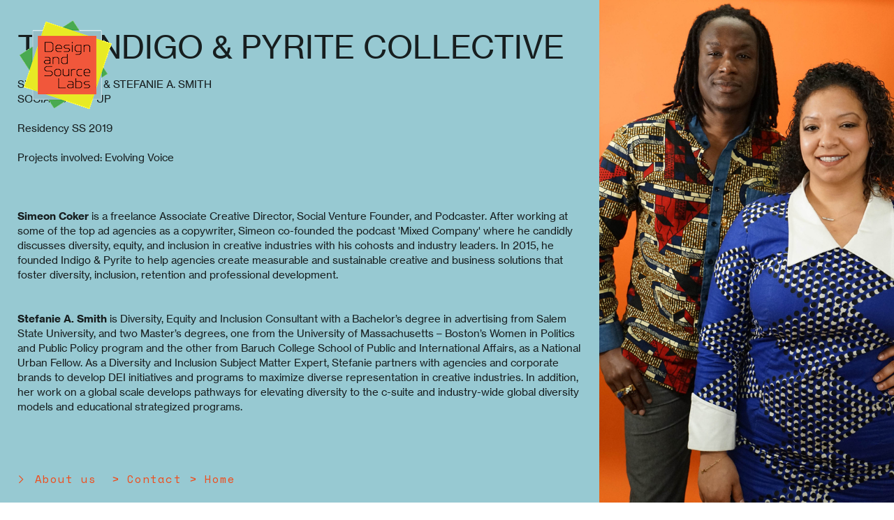

--- FILE ---
content_type: text/html; charset=UTF-8
request_url: https://designandsourcelabs.com/THE-INDIGO-PYRITE-COLLECTIVE
body_size: 34599
content:
<!DOCTYPE html>
<!-- 

        Running on cargo.site

-->
<html lang="en" data-predefined-style="true" data-css-presets="true" data-css-preset data-typography-preset>
	<head>
<script>
				var __cargo_context__ = 'live';
				var __cargo_js_ver__ = 'c=3521555348';
				var __cargo_maint__ = false;
				
				
			</script>
					<meta http-equiv="X-UA-Compatible" content="IE=edge,chrome=1">
		<meta http-equiv="Content-Type" content="text/html; charset=utf-8">
		<meta name="viewport" content="initial-scale=1.0, maximum-scale=1.0, user-scalable=no">
		
			<meta name="robots" content="index,follow">
		<title>THE INDIGO &amp; PYRITE COLLECTIVE — designandsourcelabs</title>
		<meta name="description" content="THE INDIGO &amp; PYRITE COLLECTIVE SIMON COCKER &amp; STEFANIE A. SMITH SOCIAL START UP Residency SS 2019 Projects involved: Evolving Voice Simeon Coker is a...">
				<meta name="twitter:card" content="summary_large_image">
		<meta name="twitter:title" content="THE INDIGO &amp; PYRITE COLLECTIVE — designandsourcelabs">
		<meta name="twitter:description" content="THE INDIGO &amp; PYRITE COLLECTIVE SIMON COCKER &amp; STEFANIE A. SMITH SOCIAL START UP Residency SS 2019 Projects involved: Evolving Voice Simeon Coker is a...">
		<meta name="twitter:image" content="https://freight.cargo.site/w/1200/i/c9708abf0c2461fa49b9de571331a526cde9ea9d3c19181ddb360d386c64f328/DSC02749EDIT.jpg">
		<meta property="og:locale" content="en_US">
		<meta property="og:title" content="THE INDIGO &amp; PYRITE COLLECTIVE — designandsourcelabs">
		<meta property="og:description" content="THE INDIGO &amp; PYRITE COLLECTIVE SIMON COCKER &amp; STEFANIE A. SMITH SOCIAL START UP Residency SS 2019 Projects involved: Evolving Voice Simeon Coker is a...">
		<meta property="og:url" content="https://designandsourcelabs.com/THE-INDIGO-PYRITE-COLLECTIVE">
		<meta property="og:image" content="https://freight.cargo.site/w/1200/i/c9708abf0c2461fa49b9de571331a526cde9ea9d3c19181ddb360d386c64f328/DSC02749EDIT.jpg">
		<meta property="og:type" content="website">

		<link rel="preconnect" href="https://static.cargo.site" crossorigin>
		<link rel="preconnect" href="https://freight.cargo.site" crossorigin>

		<link rel="preconnect" href="https://fonts.gstatic.com" crossorigin>
				<link rel="preconnect" href="https://type.cargo.site" crossorigin>

		<!--<link rel="preload" href="https://static.cargo.site/assets/social/IconFont-Regular-0.9.3.woff2" as="font" type="font/woff" crossorigin>-->

		<meta name="google" value="notranslate">

		<link href="https://freight.cargo.site/t/original/i/6f2f05fa0dd0eb26c4067c874ce529fa1d7fa62294b63f1a6d82be45470c565f/DSLabs-Logo-01-copy-copy.ico" rel="shortcut icon">
		<link href="https://designandsourcelabs.com/rss" rel="alternate" type="application/rss+xml" title="designandsourcelabs feed">

		<link href="//fonts.googleapis.com/css?family=Space Mono:400,400italic,700,700italic&c=3521555348&" id="" rel="stylesheet" type="text/css" />
<link href="https://designandsourcelabs.com/stylesheet?c=3521555348&1649180203" id="member_stylesheet" rel="stylesheet" type="text/css" />
<style id="">@font-face{font-family:Icons;src:url(https://static.cargo.site/assets/social/IconFont-Regular-0.9.3.woff2);unicode-range:U+E000-E15C,U+F0000,U+FE0E}@font-face{font-family:Icons;src:url(https://static.cargo.site/assets/social/IconFont-Regular-0.9.3.woff2);font-weight:240;unicode-range:U+E000-E15C,U+F0000,U+FE0E}@font-face{font-family:Icons;src:url(https://static.cargo.site/assets/social/IconFont-Regular-0.9.3.woff2);unicode-range:U+E000-E15C,U+F0000,U+FE0E;font-weight:400}@font-face{font-family:Icons;src:url(https://static.cargo.site/assets/social/IconFont-Regular-0.9.3.woff2);unicode-range:U+E000-E15C,U+F0000,U+FE0E;font-weight:600}@font-face{font-family:Icons;src:url(https://static.cargo.site/assets/social/IconFont-Regular-0.9.3.woff2);unicode-range:U+E000-E15C,U+F0000,U+FE0E;font-weight:800}@font-face{font-family:Icons;src:url(https://static.cargo.site/assets/social/IconFont-Regular-0.9.3.woff2);unicode-range:U+E000-E15C,U+F0000,U+FE0E;font-style:italic}@font-face{font-family:Icons;src:url(https://static.cargo.site/assets/social/IconFont-Regular-0.9.3.woff2);unicode-range:U+E000-E15C,U+F0000,U+FE0E;font-weight:200;font-style:italic}@font-face{font-family:Icons;src:url(https://static.cargo.site/assets/social/IconFont-Regular-0.9.3.woff2);unicode-range:U+E000-E15C,U+F0000,U+FE0E;font-weight:400;font-style:italic}@font-face{font-family:Icons;src:url(https://static.cargo.site/assets/social/IconFont-Regular-0.9.3.woff2);unicode-range:U+E000-E15C,U+F0000,U+FE0E;font-weight:600;font-style:italic}@font-face{font-family:Icons;src:url(https://static.cargo.site/assets/social/IconFont-Regular-0.9.3.woff2);unicode-range:U+E000-E15C,U+F0000,U+FE0E;font-weight:800;font-style:italic}body.iconfont-loading,body.iconfont-loading *{color:transparent!important}body{-moz-osx-font-smoothing:grayscale;-webkit-font-smoothing:antialiased;-webkit-text-size-adjust:none}body.no-scroll{overflow:hidden}/*!
 * Content
 */.page{word-wrap:break-word}:focus{outline:0}.pointer-events-none{pointer-events:none}.pointer-events-auto{pointer-events:auto}.pointer-events-none .page_content .audio-player,.pointer-events-none .page_content .shop_product,.pointer-events-none .page_content a,.pointer-events-none .page_content audio,.pointer-events-none .page_content button,.pointer-events-none .page_content details,.pointer-events-none .page_content iframe,.pointer-events-none .page_content img,.pointer-events-none .page_content input,.pointer-events-none .page_content video{pointer-events:auto}.pointer-events-none .page_content *>a,.pointer-events-none .page_content>a{position:relative}s *{text-transform:inherit}#toolset{position:fixed;bottom:10px;right:10px;z-index:8}.mobile #toolset,.template_site_inframe #toolset{display:none}#toolset a{display:block;height:24px;width:24px;margin:0;padding:0;text-decoration:none;background:rgba(0,0,0,.2)}#toolset a:hover{background:rgba(0,0,0,.8)}[data-adminview] #toolset a,[data-adminview] #toolset_admin a{background:rgba(0,0,0,.04);pointer-events:none;cursor:default}#toolset_admin a:active{background:rgba(0,0,0,.7)}#toolset_admin a svg>*{transform:scale(1.1) translate(0,-.5px);transform-origin:50% 50%}#toolset_admin a svg{pointer-events:none;width:100%!important;height:auto!important}#following-container{overflow:auto;-webkit-overflow-scrolling:touch}#following-container iframe{height:100%;width:100%;position:absolute;top:0;left:0;right:0;bottom:0}:root{--following-width:-400px;--following-animation-duration:450ms}@keyframes following-open{0%{transform:translateX(0)}100%{transform:translateX(var(--following-width))}}@keyframes following-open-inverse{0%{transform:translateX(0)}100%{transform:translateX(calc(-1 * var(--following-width)))}}@keyframes following-close{0%{transform:translateX(var(--following-width))}100%{transform:translateX(0)}}@keyframes following-close-inverse{0%{transform:translateX(calc(-1 * var(--following-width)))}100%{transform:translateX(0)}}body.animate-left{animation:following-open var(--following-animation-duration);animation-fill-mode:both;animation-timing-function:cubic-bezier(.24,1,.29,1)}#following-container.animate-left{animation:following-close-inverse var(--following-animation-duration);animation-fill-mode:both;animation-timing-function:cubic-bezier(.24,1,.29,1)}#following-container.animate-left #following-frame{animation:following-close var(--following-animation-duration);animation-fill-mode:both;animation-timing-function:cubic-bezier(.24,1,.29,1)}body.animate-right{animation:following-close var(--following-animation-duration);animation-fill-mode:both;animation-timing-function:cubic-bezier(.24,1,.29,1)}#following-container.animate-right{animation:following-open-inverse var(--following-animation-duration);animation-fill-mode:both;animation-timing-function:cubic-bezier(.24,1,.29,1)}#following-container.animate-right #following-frame{animation:following-open var(--following-animation-duration);animation-fill-mode:both;animation-timing-function:cubic-bezier(.24,1,.29,1)}.slick-slider{position:relative;display:block;-moz-box-sizing:border-box;box-sizing:border-box;-webkit-user-select:none;-moz-user-select:none;-ms-user-select:none;user-select:none;-webkit-touch-callout:none;-khtml-user-select:none;-ms-touch-action:pan-y;touch-action:pan-y;-webkit-tap-highlight-color:transparent}.slick-list{position:relative;display:block;overflow:hidden;margin:0;padding:0}.slick-list:focus{outline:0}.slick-list.dragging{cursor:pointer;cursor:hand}.slick-slider .slick-list,.slick-slider .slick-track{transform:translate3d(0,0,0);will-change:transform}.slick-track{position:relative;top:0;left:0;display:block}.slick-track:after,.slick-track:before{display:table;content:'';width:1px;height:1px;margin-top:-1px;margin-left:-1px}.slick-track:after{clear:both}.slick-loading .slick-track{visibility:hidden}.slick-slide{display:none;float:left;height:100%;min-height:1px}[dir=rtl] .slick-slide{float:right}.content .slick-slide img{display:inline-block}.content .slick-slide img:not(.image-zoom){cursor:pointer}.content .scrub .slick-list,.content .scrub .slick-slide img:not(.image-zoom){cursor:ew-resize}body.slideshow-scrub-dragging *{cursor:ew-resize!important}.content .slick-slide img:not([src]),.content .slick-slide img[src='']{width:100%;height:auto}.slick-slide.slick-loading img{display:none}.slick-slide.dragging img{pointer-events:none}.slick-initialized .slick-slide{display:block}.slick-loading .slick-slide{visibility:hidden}.slick-vertical .slick-slide{display:block;height:auto;border:1px solid transparent}.slick-arrow.slick-hidden{display:none}.slick-arrow{position:absolute;z-index:9;width:0;top:0;height:100%;cursor:pointer;will-change:opacity;-webkit-transition:opacity 333ms cubic-bezier(.4,0,.22,1);transition:opacity 333ms cubic-bezier(.4,0,.22,1)}.slick-arrow.hidden{opacity:0}.slick-arrow svg{position:absolute;width:36px;height:36px;top:0;left:0;right:0;bottom:0;margin:auto;transform:translate(.25px,.25px)}.slick-arrow svg.right-arrow{transform:translate(.25px,.25px) scaleX(-1)}.slick-arrow svg:active{opacity:.75}.slick-arrow svg .arrow-shape{fill:none!important;stroke:#fff;stroke-linecap:square}.slick-arrow svg .arrow-outline{fill:none!important;stroke-width:2.5px;stroke:rgba(0,0,0,.6);stroke-linecap:square}.slick-arrow.slick-next{right:0;text-align:right}.slick-next svg,.wallpaper-navigation .slick-next svg{margin-right:10px}.mobile .slick-next svg{margin-right:10px}.slick-arrow.slick-prev{text-align:left}.slick-prev svg,.wallpaper-navigation .slick-prev svg{margin-left:10px}.mobile .slick-prev svg{margin-left:10px}.loading_animation{display:none;vertical-align:middle;z-index:15;line-height:0;pointer-events:none;border-radius:100%}.loading_animation.hidden{display:none}.loading_animation.pulsing{opacity:0;display:inline-block;animation-delay:.1s;-webkit-animation-delay:.1s;-moz-animation-delay:.1s;animation-duration:12s;animation-iteration-count:infinite;animation:fade-pulse-in .5s ease-in-out;-moz-animation:fade-pulse-in .5s ease-in-out;-webkit-animation:fade-pulse-in .5s ease-in-out;-webkit-animation-fill-mode:forwards;-moz-animation-fill-mode:forwards;animation-fill-mode:forwards}.loading_animation.pulsing.no-delay{animation-delay:0s;-webkit-animation-delay:0s;-moz-animation-delay:0s}.loading_animation div{border-radius:100%}.loading_animation div svg{max-width:100%;height:auto}.loading_animation div,.loading_animation div svg{width:20px;height:20px}.loading_animation.full-width svg{width:100%;height:auto}.loading_animation.full-width.big svg{width:100px;height:100px}.loading_animation div svg>*{fill:#ccc}.loading_animation div{-webkit-animation:spin-loading 12s ease-out;-webkit-animation-iteration-count:infinite;-moz-animation:spin-loading 12s ease-out;-moz-animation-iteration-count:infinite;animation:spin-loading 12s ease-out;animation-iteration-count:infinite}.loading_animation.hidden{display:none}[data-backdrop] .loading_animation{position:absolute;top:15px;left:15px;z-index:99}.loading_animation.position-absolute.middle{top:calc(50% - 10px);left:calc(50% - 10px)}.loading_animation.position-absolute.topleft{top:0;left:0}.loading_animation.position-absolute.middleright{top:calc(50% - 10px);right:1rem}.loading_animation.position-absolute.middleleft{top:calc(50% - 10px);left:1rem}.loading_animation.gray div svg>*{fill:#999}.loading_animation.gray-dark div svg>*{fill:#666}.loading_animation.gray-darker div svg>*{fill:#555}.loading_animation.gray-light div svg>*{fill:#ccc}.loading_animation.white div svg>*{fill:rgba(255,255,255,.85)}.loading_animation.blue div svg>*{fill:#698fff}.loading_animation.inline{display:inline-block;margin-bottom:.5ex}.loading_animation.inline.left{margin-right:.5ex}@-webkit-keyframes fade-pulse-in{0%{opacity:0}50%{opacity:.5}100%{opacity:1}}@-moz-keyframes fade-pulse-in{0%{opacity:0}50%{opacity:.5}100%{opacity:1}}@keyframes fade-pulse-in{0%{opacity:0}50%{opacity:.5}100%{opacity:1}}@-webkit-keyframes pulsate{0%{opacity:1}50%{opacity:0}100%{opacity:1}}@-moz-keyframes pulsate{0%{opacity:1}50%{opacity:0}100%{opacity:1}}@keyframes pulsate{0%{opacity:1}50%{opacity:0}100%{opacity:1}}@-webkit-keyframes spin-loading{0%{transform:rotate(0)}9%{transform:rotate(1050deg)}18%{transform:rotate(-1090deg)}20%{transform:rotate(-1080deg)}23%{transform:rotate(-1080deg)}28%{transform:rotate(-1095deg)}29%{transform:rotate(-1065deg)}34%{transform:rotate(-1080deg)}35%{transform:rotate(-1050deg)}40%{transform:rotate(-1065deg)}41%{transform:rotate(-1035deg)}44%{transform:rotate(-1035deg)}47%{transform:rotate(-2160deg)}50%{transform:rotate(-2160deg)}56%{transform:rotate(45deg)}60%{transform:rotate(45deg)}80%{transform:rotate(6120deg)}100%{transform:rotate(0)}}@keyframes spin-loading{0%{transform:rotate(0)}9%{transform:rotate(1050deg)}18%{transform:rotate(-1090deg)}20%{transform:rotate(-1080deg)}23%{transform:rotate(-1080deg)}28%{transform:rotate(-1095deg)}29%{transform:rotate(-1065deg)}34%{transform:rotate(-1080deg)}35%{transform:rotate(-1050deg)}40%{transform:rotate(-1065deg)}41%{transform:rotate(-1035deg)}44%{transform:rotate(-1035deg)}47%{transform:rotate(-2160deg)}50%{transform:rotate(-2160deg)}56%{transform:rotate(45deg)}60%{transform:rotate(45deg)}80%{transform:rotate(6120deg)}100%{transform:rotate(0)}}[grid-row]{align-items:flex-start;box-sizing:border-box;display:-webkit-box;display:-webkit-flex;display:-ms-flexbox;display:flex;-webkit-flex-wrap:wrap;-ms-flex-wrap:wrap;flex-wrap:wrap}[grid-col]{box-sizing:border-box}[grid-row] [grid-col].empty:after{content:"\0000A0";cursor:text}body.mobile[data-adminview=content-editproject] [grid-row] [grid-col].empty:after{display:none}[grid-col=auto]{-webkit-box-flex:1;-webkit-flex:1;-ms-flex:1;flex:1}[grid-col=x12]{width:100%}[grid-col=x11]{width:50%}[grid-col=x10]{width:33.33%}[grid-col=x9]{width:25%}[grid-col=x8]{width:20%}[grid-col=x7]{width:16.666666667%}[grid-col=x6]{width:14.285714286%}[grid-col=x5]{width:12.5%}[grid-col=x4]{width:11.111111111%}[grid-col=x3]{width:10%}[grid-col=x2]{width:9.090909091%}[grid-col=x1]{width:8.333333333%}[grid-col="1"]{width:8.33333%}[grid-col="2"]{width:16.66667%}[grid-col="3"]{width:25%}[grid-col="4"]{width:33.33333%}[grid-col="5"]{width:41.66667%}[grid-col="6"]{width:50%}[grid-col="7"]{width:58.33333%}[grid-col="8"]{width:66.66667%}[grid-col="9"]{width:75%}[grid-col="10"]{width:83.33333%}[grid-col="11"]{width:91.66667%}[grid-col="12"]{width:100%}body.mobile [grid-responsive] [grid-col]{width:100%;-webkit-box-flex:none;-webkit-flex:none;-ms-flex:none;flex:none}[data-ce-host=true][contenteditable=true] [grid-pad]{pointer-events:none}[data-ce-host=true][contenteditable=true] [grid-pad]>*{pointer-events:auto}[grid-pad="0"]{padding:0}[grid-pad="0.25"]{padding:.125rem}[grid-pad="0.5"]{padding:.25rem}[grid-pad="0.75"]{padding:.375rem}[grid-pad="1"]{padding:.5rem}[grid-pad="1.25"]{padding:.625rem}[grid-pad="1.5"]{padding:.75rem}[grid-pad="1.75"]{padding:.875rem}[grid-pad="2"]{padding:1rem}[grid-pad="2.5"]{padding:1.25rem}[grid-pad="3"]{padding:1.5rem}[grid-pad="3.5"]{padding:1.75rem}[grid-pad="4"]{padding:2rem}[grid-pad="5"]{padding:2.5rem}[grid-pad="6"]{padding:3rem}[grid-pad="7"]{padding:3.5rem}[grid-pad="8"]{padding:4rem}[grid-pad="9"]{padding:4.5rem}[grid-pad="10"]{padding:5rem}[grid-gutter="0"]{margin:0}[grid-gutter="0.5"]{margin:-.25rem}[grid-gutter="1"]{margin:-.5rem}[grid-gutter="1.5"]{margin:-.75rem}[grid-gutter="2"]{margin:-1rem}[grid-gutter="2.5"]{margin:-1.25rem}[grid-gutter="3"]{margin:-1.5rem}[grid-gutter="3.5"]{margin:-1.75rem}[grid-gutter="4"]{margin:-2rem}[grid-gutter="5"]{margin:-2.5rem}[grid-gutter="6"]{margin:-3rem}[grid-gutter="7"]{margin:-3.5rem}[grid-gutter="8"]{margin:-4rem}[grid-gutter="10"]{margin:-5rem}[grid-gutter="12"]{margin:-6rem}[grid-gutter="14"]{margin:-7rem}[grid-gutter="16"]{margin:-8rem}[grid-gutter="18"]{margin:-9rem}[grid-gutter="20"]{margin:-10rem}small{max-width:100%;text-decoration:inherit}img:not([src]),img[src='']{outline:1px solid rgba(177,177,177,.4);outline-offset:-1px;content:url([data-uri])}img.image-zoom{cursor:-webkit-zoom-in;cursor:-moz-zoom-in;cursor:zoom-in}#imprimatur{color:#333;font-size:10px;font-family:-apple-system,BlinkMacSystemFont,"Segoe UI",Roboto,Oxygen,Ubuntu,Cantarell,"Open Sans","Helvetica Neue",sans-serif,"Sans Serif",Icons;/*!System*/position:fixed;opacity:.3;right:-28px;bottom:160px;transform:rotate(270deg);-ms-transform:rotate(270deg);-webkit-transform:rotate(270deg);z-index:8;text-transform:uppercase;color:#999;opacity:.5;padding-bottom:2px;text-decoration:none}.mobile #imprimatur{display:none}bodycopy cargo-link a{font-family:-apple-system,BlinkMacSystemFont,"Segoe UI",Roboto,Oxygen,Ubuntu,Cantarell,"Open Sans","Helvetica Neue",sans-serif,"Sans Serif",Icons;/*!System*/font-size:12px;font-style:normal;font-weight:400;transform:rotate(270deg);text-decoration:none;position:fixed!important;right:-27px;bottom:100px;text-decoration:none;letter-spacing:normal;background:0 0;border:0;border-bottom:0;outline:0}/*! PhotoSwipe Default UI CSS by Dmitry Semenov | photoswipe.com | MIT license */.pswp--has_mouse .pswp__button--arrow--left,.pswp--has_mouse .pswp__button--arrow--right,.pswp__ui{visibility:visible}.pswp--minimal--dark .pswp__top-bar,.pswp__button{background:0 0}.pswp,.pswp__bg,.pswp__container,.pswp__img--placeholder,.pswp__zoom-wrap,.quick-view-navigation{-webkit-backface-visibility:hidden}.pswp__button{cursor:pointer;opacity:1;-webkit-appearance:none;transition:opacity .2s;-webkit-box-shadow:none;box-shadow:none}.pswp__button-close>svg{top:10px;right:10px;margin-left:auto}.pswp--touch .quick-view-navigation{display:none}.pswp__ui{-webkit-font-smoothing:auto;opacity:1;z-index:1550}.quick-view-navigation{will-change:opacity;-webkit-transition:opacity 333ms cubic-bezier(.4,0,.22,1);transition:opacity 333ms cubic-bezier(.4,0,.22,1)}.quick-view-navigation .pswp__group .pswp__button{pointer-events:auto}.pswp__button>svg{position:absolute;width:36px;height:36px}.quick-view-navigation .pswp__group:active svg{opacity:.75}.pswp__button svg .shape-shape{fill:#fff}.pswp__button svg .shape-outline{fill:#000}.pswp__button-prev>svg{top:0;bottom:0;left:10px;margin:auto}.pswp__button-next>svg{top:0;bottom:0;right:10px;margin:auto}.quick-view-navigation .pswp__group .pswp__button-prev{position:absolute;left:0;top:0;width:0;height:100%}.quick-view-navigation .pswp__group .pswp__button-next{position:absolute;right:0;top:0;width:0;height:100%}.quick-view-navigation .close-button,.quick-view-navigation .left-arrow,.quick-view-navigation .right-arrow{transform:translate(.25px,.25px)}.quick-view-navigation .right-arrow{transform:translate(.25px,.25px) scaleX(-1)}.pswp__button svg .shape-outline{fill:transparent!important;stroke:#000;stroke-width:2.5px;stroke-linecap:square}.pswp__button svg .shape-shape{fill:transparent!important;stroke:#fff;stroke-width:1.5px;stroke-linecap:square}.pswp__bg,.pswp__scroll-wrap,.pswp__zoom-wrap{width:100%;position:absolute}.quick-view-navigation .pswp__group .pswp__button-close{margin:0}.pswp__container,.pswp__item,.pswp__zoom-wrap{right:0;bottom:0;top:0;position:absolute;left:0}.pswp__ui--hidden .pswp__button{opacity:.001}.pswp__ui--hidden .pswp__button,.pswp__ui--hidden .pswp__button *{pointer-events:none}.pswp .pswp__ui.pswp__ui--displaynone{display:none}.pswp__element--disabled{display:none!important}/*! PhotoSwipe main CSS by Dmitry Semenov | photoswipe.com | MIT license */.pswp{position:fixed;display:none;height:100%;width:100%;top:0;left:0;right:0;bottom:0;margin:auto;-ms-touch-action:none;touch-action:none;z-index:9999999;-webkit-text-size-adjust:100%;line-height:initial;letter-spacing:initial;outline:0}.pswp img{max-width:none}.pswp--zoom-disabled .pswp__img{cursor:default!important}.pswp--animate_opacity{opacity:.001;will-change:opacity;-webkit-transition:opacity 333ms cubic-bezier(.4,0,.22,1);transition:opacity 333ms cubic-bezier(.4,0,.22,1)}.pswp--open{display:block}.pswp--zoom-allowed .pswp__img{cursor:-webkit-zoom-in;cursor:-moz-zoom-in;cursor:zoom-in}.pswp--zoomed-in .pswp__img{cursor:-webkit-grab;cursor:-moz-grab;cursor:grab}.pswp--dragging .pswp__img{cursor:-webkit-grabbing;cursor:-moz-grabbing;cursor:grabbing}.pswp__bg{left:0;top:0;height:100%;opacity:0;transform:translateZ(0);will-change:opacity}.pswp__scroll-wrap{left:0;top:0;height:100%}.pswp__container,.pswp__zoom-wrap{-ms-touch-action:none;touch-action:none}.pswp__container,.pswp__img{-webkit-user-select:none;-moz-user-select:none;-ms-user-select:none;user-select:none;-webkit-tap-highlight-color:transparent;-webkit-touch-callout:none}.pswp__zoom-wrap{-webkit-transform-origin:left top;-ms-transform-origin:left top;transform-origin:left top;-webkit-transition:-webkit-transform 222ms cubic-bezier(.4,0,.22,1);transition:transform 222ms cubic-bezier(.4,0,.22,1)}.pswp__bg{-webkit-transition:opacity 222ms cubic-bezier(.4,0,.22,1);transition:opacity 222ms cubic-bezier(.4,0,.22,1)}.pswp--animated-in .pswp__bg,.pswp--animated-in .pswp__zoom-wrap{-webkit-transition:none;transition:none}.pswp--hide-overflow .pswp__scroll-wrap,.pswp--hide-overflow.pswp{overflow:hidden}.pswp__img{position:absolute;width:auto;height:auto;top:0;left:0}.pswp__img--placeholder--blank{background:#222}.pswp--ie .pswp__img{width:100%!important;height:auto!important;left:0;top:0}.pswp__ui--idle{opacity:0}.pswp__error-msg{position:absolute;left:0;top:50%;width:100%;text-align:center;font-size:14px;line-height:16px;margin-top:-8px;color:#ccc}.pswp__error-msg a{color:#ccc;text-decoration:underline}.pswp__error-msg{font-family:-apple-system,BlinkMacSystemFont,"Segoe UI",Roboto,Oxygen,Ubuntu,Cantarell,"Open Sans","Helvetica Neue",sans-serif}.quick-view.mouse-down .iframe-item{pointer-events:none!important}.quick-view-caption-positioner{pointer-events:none;width:100%;height:100%}.quick-view-caption-wrapper{margin:auto;position:absolute;bottom:0;left:0;right:0}.quick-view-horizontal-align-left .quick-view-caption-wrapper{margin-left:0}.quick-view-horizontal-align-right .quick-view-caption-wrapper{margin-right:0}[data-quick-view-caption]{transition:.1s opacity ease-in-out;position:absolute;bottom:0;left:0;right:0}.quick-view-horizontal-align-left [data-quick-view-caption]{text-align:left}.quick-view-horizontal-align-right [data-quick-view-caption]{text-align:right}.quick-view-caption{transition:.1s opacity ease-in-out}.quick-view-caption>*{display:inline-block}.quick-view-caption *{pointer-events:auto}.quick-view-caption.hidden{opacity:0}.shop_product .dropdown_wrapper{flex:0 0 100%;position:relative}.shop_product select{appearance:none;-moz-appearance:none;-webkit-appearance:none;outline:0;-webkit-font-smoothing:antialiased;-moz-osx-font-smoothing:grayscale;cursor:pointer;border-radius:0;white-space:nowrap;overflow:hidden!important;text-overflow:ellipsis}.shop_product select.dropdown::-ms-expand{display:none}.shop_product a{cursor:pointer;border-bottom:none;text-decoration:none}.shop_product a.out-of-stock{pointer-events:none}body.audio-player-dragging *{cursor:ew-resize!important}.audio-player{display:inline-flex;flex:1 0 calc(100% - 2px);width:calc(100% - 2px)}.audio-player .button{height:100%;flex:0 0 3.3rem;display:flex}.audio-player .separator{left:3.3rem;height:100%}.audio-player .buffer{width:0%;height:100%;transition:left .3s linear,width .3s linear}.audio-player.seeking .buffer{transition:left 0s,width 0s}.audio-player.seeking{user-select:none;-webkit-user-select:none;cursor:ew-resize}.audio-player.seeking *{user-select:none;-webkit-user-select:none;cursor:ew-resize}.audio-player .bar{overflow:hidden;display:flex;justify-content:space-between;align-content:center;flex-grow:1}.audio-player .progress{width:0%;height:100%;transition:width .3s linear}.audio-player.seeking .progress{transition:width 0s}.audio-player .pause,.audio-player .play{cursor:pointer;height:100%}.audio-player .note-icon{margin:auto 0;order:2;flex:0 1 auto}.audio-player .title{white-space:nowrap;overflow:hidden;text-overflow:ellipsis;pointer-events:none;user-select:none;padding:.5rem 0 .5rem 1rem;margin:auto auto auto 0;flex:0 3 auto;min-width:0;width:100%}.audio-player .total-time{flex:0 1 auto;margin:auto 0}.audio-player .current-time,.audio-player .play-text{flex:0 1 auto;margin:auto 0}.audio-player .stream-anim{user-select:none;margin:auto auto auto 0}.audio-player .stream-anim span{display:inline-block}.audio-player .buffer,.audio-player .current-time,.audio-player .note-svg,.audio-player .play-text,.audio-player .separator,.audio-player .total-time{user-select:none;pointer-events:none}.audio-player .buffer,.audio-player .play-text,.audio-player .progress{position:absolute}.audio-player,.audio-player .bar,.audio-player .button,.audio-player .current-time,.audio-player .note-icon,.audio-player .pause,.audio-player .play,.audio-player .total-time{position:relative}body.mobile .audio-player,body.mobile .audio-player *{-webkit-touch-callout:none}#standalone-admin-frame{border:0;width:400px;position:absolute;right:0;top:0;height:100vh;z-index:99}body[standalone-admin=true] #standalone-admin-frame{transform:translate(0,0)}body[standalone-admin=true] .main_container{width:calc(100% - 400px)}body[standalone-admin=false] #standalone-admin-frame{transform:translate(100%,0)}body[standalone-admin=false] .main_container{width:100%}.toggle_standaloneAdmin{position:fixed;top:0;right:400px;height:40px;width:40px;z-index:999;cursor:pointer;background-color:rgba(0,0,0,.4)}.toggle_standaloneAdmin:active{opacity:.7}body[standalone-admin=false] .toggle_standaloneAdmin{right:0}.toggle_standaloneAdmin *{color:#fff;fill:#fff}.toggle_standaloneAdmin svg{padding:6px;width:100%;height:100%;opacity:.85}body[standalone-admin=false] .toggle_standaloneAdmin #close,body[standalone-admin=true] .toggle_standaloneAdmin #backdropsettings{display:none}.toggle_standaloneAdmin>div{width:100%;height:100%}#admin_toggle_button{position:fixed;top:50%;transform:translate(0,-50%);right:400px;height:36px;width:12px;z-index:999;cursor:pointer;background-color:rgba(0,0,0,.09);padding-left:2px;margin-right:5px}#admin_toggle_button .bar{content:'';background:rgba(0,0,0,.09);position:fixed;width:5px;bottom:0;top:0;z-index:10}#admin_toggle_button:active{background:rgba(0,0,0,.065)}#admin_toggle_button *{color:#fff;fill:#fff}#admin_toggle_button svg{padding:0;width:16px;height:36px;margin-left:1px;opacity:1}#admin_toggle_button svg *{fill:#fff;opacity:1}#admin_toggle_button[data-state=closed] .toggle_admin_close{display:none}#admin_toggle_button[data-state=closed],#admin_toggle_button[data-state=closed] .toggle_admin_open{width:20px;cursor:pointer;margin:0}#admin_toggle_button[data-state=closed] svg{margin-left:2px}#admin_toggle_button[data-state=open] .toggle_admin_open{display:none}select,select *{text-rendering:auto!important}b b{font-weight:inherit}*{-webkit-box-sizing:border-box;-moz-box-sizing:border-box;box-sizing:border-box}customhtml>*{position:relative;z-index:10}body,html{min-height:100vh;margin:0;padding:0}html{touch-action:manipulation;position:relative;background-color:#fff}.main_container{min-height:100vh;width:100%;overflow:hidden}.container{display:-webkit-box;display:-webkit-flex;display:-moz-box;display:-ms-flexbox;display:flex;-webkit-flex-wrap:wrap;-moz-flex-wrap:wrap;-ms-flex-wrap:wrap;flex-wrap:wrap;max-width:100%;width:100%;overflow:visible}.container{align-items:flex-start;-webkit-align-items:flex-start}.page{z-index:2}.page ul li>text-limit{display:block}.content,.content_container,.pinned{-webkit-flex:1 0 auto;-moz-flex:1 0 auto;-ms-flex:1 0 auto;flex:1 0 auto;max-width:100%}.content_container{width:100%}.content_container.full_height{min-height:100vh}.page_background{position:absolute;top:0;left:0;width:100%;height:100%}.page_container{position:relative;overflow:visible;width:100%}.backdrop{position:absolute;top:0;z-index:1;width:100%;height:100%;max-height:100vh}.backdrop>div{position:absolute;top:0;left:0;width:100%;height:100%;-webkit-backface-visibility:hidden;backface-visibility:hidden;transform:translate3d(0,0,0);contain:strict}[data-backdrop].backdrop>div[data-overflowing]{max-height:100vh;position:absolute;top:0;left:0}body.mobile [split-responsive]{display:flex;flex-direction:column}body.mobile [split-responsive] .container{width:100%;order:2}body.mobile [split-responsive] .backdrop{position:relative;height:50vh;width:100%;order:1}body.mobile [split-responsive] [data-auxiliary].backdrop{position:absolute;height:50vh;width:100%;order:1}.page{position:relative;z-index:2}img[data-align=left]{float:left}img[data-align=right]{float:right}[data-rotation]{transform-origin:center center}.content .page_content:not([contenteditable=true]) [data-draggable]{pointer-events:auto!important;backface-visibility:hidden}.preserve-3d{-moz-transform-style:preserve-3d;transform-style:preserve-3d}.content .page_content:not([contenteditable=true]) [data-draggable] iframe{pointer-events:none!important}.dragging-active iframe{pointer-events:none!important}.content .page_content:not([contenteditable=true]) [data-draggable]:active{opacity:1}.content .scroll-transition-fade{transition:transform 1s ease-in-out,opacity .8s ease-in-out}.content .scroll-transition-fade.below-viewport{opacity:0;transform:translateY(40px)}.mobile.full_width .page_container:not([split-layout]) .container_width{width:100%}[data-view=pinned_bottom] .bottom_pin_invisibility{visibility:hidden}.pinned{position:relative;width:100%}.pinned .page_container.accommodate:not(.fixed):not(.overlay){z-index:2}.pinned .page_container.overlay{position:absolute;z-index:4}.pinned .page_container.overlay.fixed{position:fixed}.pinned .page_container.overlay.fixed .page{max-height:100vh;-webkit-overflow-scrolling:touch}.pinned .page_container.overlay.fixed .page.allow-scroll{overflow-y:auto;overflow-x:hidden}.pinned .page_container.overlay.fixed .page.allow-scroll{align-items:flex-start;-webkit-align-items:flex-start}.pinned .page_container .page.allow-scroll::-webkit-scrollbar{width:0;background:0 0;display:none}.pinned.pinned_top .page_container.overlay{left:0;top:0}.pinned.pinned_bottom .page_container.overlay{left:0;bottom:0}div[data-container=set]:empty{margin-top:1px}.thumbnails{position:relative;z-index:1}[thumbnails=grid]{align-items:baseline}[thumbnails=justify] .thumbnail{box-sizing:content-box}[thumbnails][data-padding-zero] .thumbnail{margin-bottom:-1px}[thumbnails=montessori] .thumbnail{pointer-events:auto;position:absolute}[thumbnails] .thumbnail>a{display:block;text-decoration:none}[thumbnails=montessori]{height:0}[thumbnails][data-resizing],[thumbnails][data-resizing] *{cursor:nwse-resize}[thumbnails] .thumbnail .resize-handle{cursor:nwse-resize;width:26px;height:26px;padding:5px;position:absolute;opacity:.75;right:-1px;bottom:-1px;z-index:100}[thumbnails][data-resizing] .resize-handle{display:none}[thumbnails] .thumbnail .resize-handle svg{position:absolute;top:0;left:0}[thumbnails] .thumbnail .resize-handle:hover{opacity:1}[data-can-move].thumbnail .resize-handle svg .resize_path_outline{fill:#fff}[data-can-move].thumbnail .resize-handle svg .resize_path{fill:#000}[thumbnails=montessori] .thumbnail_sizer{height:0;width:100%;position:relative;padding-bottom:100%;pointer-events:none}[thumbnails] .thumbnail img{display:block;min-height:3px;margin-bottom:0}[thumbnails] .thumbnail img:not([src]),img[src=""]{margin:0!important;width:100%;min-height:3px;height:100%!important;position:absolute}[aspect-ratio="1x1"].thumb_image{height:0;padding-bottom:100%;overflow:hidden}[aspect-ratio="4x3"].thumb_image{height:0;padding-bottom:75%;overflow:hidden}[aspect-ratio="16x9"].thumb_image{height:0;padding-bottom:56.25%;overflow:hidden}[thumbnails] .thumb_image{width:100%;position:relative}[thumbnails][thumbnail-vertical-align=top]{align-items:flex-start}[thumbnails][thumbnail-vertical-align=middle]{align-items:center}[thumbnails][thumbnail-vertical-align=bottom]{align-items:baseline}[thumbnails][thumbnail-horizontal-align=left]{justify-content:flex-start}[thumbnails][thumbnail-horizontal-align=middle]{justify-content:center}[thumbnails][thumbnail-horizontal-align=right]{justify-content:flex-end}.thumb_image.default_image>svg{position:absolute;top:0;left:0;bottom:0;right:0;width:100%;height:100%}.thumb_image.default_image{outline:1px solid #ccc;outline-offset:-1px;position:relative}.mobile.full_width [data-view=Thumbnail] .thumbnails_width{width:100%}.content [data-draggable] a:active,.content [data-draggable] img:active{opacity:initial}.content .draggable-dragging{opacity:initial}[data-draggable].draggable_visible{visibility:visible}[data-draggable].draggable_hidden{visibility:hidden}.gallery_card [data-draggable],.marquee [data-draggable]{visibility:inherit}[data-draggable]{visibility:visible;background-color:rgba(0,0,0,.003)}#site_menu_panel_container .image-gallery:not(.initialized){height:0;padding-bottom:100%;min-height:initial}.image-gallery:not(.initialized){min-height:100vh;visibility:hidden;width:100%}.image-gallery .gallery_card img{display:block;width:100%;height:auto}.image-gallery .gallery_card{transform-origin:center}.image-gallery .gallery_card.dragging{opacity:.1;transform:initial!important}.image-gallery:not([image-gallery=slideshow]) .gallery_card iframe:only-child,.image-gallery:not([image-gallery=slideshow]) .gallery_card video:only-child{width:100%;height:100%;top:0;left:0;position:absolute}.image-gallery[image-gallery=slideshow] .gallery_card video[muted][autoplay]:not([controls]),.image-gallery[image-gallery=slideshow] .gallery_card video[muted][data-autoplay]:not([controls]){pointer-events:none}.image-gallery [image-gallery-pad="0"] video:only-child{object-fit:cover;height:calc(100% + 1px)}div.image-gallery>a,div.image-gallery>iframe,div.image-gallery>img,div.image-gallery>video{display:none}[image-gallery-row]{align-items:flex-start;box-sizing:border-box;display:-webkit-box;display:-webkit-flex;display:-ms-flexbox;display:flex;-webkit-flex-wrap:wrap;-ms-flex-wrap:wrap;flex-wrap:wrap}.image-gallery .gallery_card_image{width:100%;position:relative}[data-predefined-style=true] .image-gallery a.gallery_card{display:block;border:none}[image-gallery-col]{box-sizing:border-box}[image-gallery-col=x12]{width:100%}[image-gallery-col=x11]{width:50%}[image-gallery-col=x10]{width:33.33%}[image-gallery-col=x9]{width:25%}[image-gallery-col=x8]{width:20%}[image-gallery-col=x7]{width:16.666666667%}[image-gallery-col=x6]{width:14.285714286%}[image-gallery-col=x5]{width:12.5%}[image-gallery-col=x4]{width:11.111111111%}[image-gallery-col=x3]{width:10%}[image-gallery-col=x2]{width:9.090909091%}[image-gallery-col=x1]{width:8.333333333%}.content .page_content [image-gallery-pad].image-gallery{pointer-events:none}.content .page_content [image-gallery-pad].image-gallery .gallery_card_image>*,.content .page_content [image-gallery-pad].image-gallery .gallery_image_caption{pointer-events:auto}.content .page_content [image-gallery-pad="0"]{padding:0}.content .page_content [image-gallery-pad="0.25"]{padding:.125rem}.content .page_content [image-gallery-pad="0.5"]{padding:.25rem}.content .page_content [image-gallery-pad="0.75"]{padding:.375rem}.content .page_content [image-gallery-pad="1"]{padding:.5rem}.content .page_content [image-gallery-pad="1.25"]{padding:.625rem}.content .page_content [image-gallery-pad="1.5"]{padding:.75rem}.content .page_content [image-gallery-pad="1.75"]{padding:.875rem}.content .page_content [image-gallery-pad="2"]{padding:1rem}.content .page_content [image-gallery-pad="2.5"]{padding:1.25rem}.content .page_content [image-gallery-pad="3"]{padding:1.5rem}.content .page_content [image-gallery-pad="3.5"]{padding:1.75rem}.content .page_content [image-gallery-pad="4"]{padding:2rem}.content .page_content [image-gallery-pad="5"]{padding:2.5rem}.content .page_content [image-gallery-pad="6"]{padding:3rem}.content .page_content [image-gallery-pad="7"]{padding:3.5rem}.content .page_content [image-gallery-pad="8"]{padding:4rem}.content .page_content [image-gallery-pad="9"]{padding:4.5rem}.content .page_content [image-gallery-pad="10"]{padding:5rem}.content .page_content [image-gallery-gutter="0"]{margin:0}.content .page_content [image-gallery-gutter="0.5"]{margin:-.25rem}.content .page_content [image-gallery-gutter="1"]{margin:-.5rem}.content .page_content [image-gallery-gutter="1.5"]{margin:-.75rem}.content .page_content [image-gallery-gutter="2"]{margin:-1rem}.content .page_content [image-gallery-gutter="2.5"]{margin:-1.25rem}.content .page_content [image-gallery-gutter="3"]{margin:-1.5rem}.content .page_content [image-gallery-gutter="3.5"]{margin:-1.75rem}.content .page_content [image-gallery-gutter="4"]{margin:-2rem}.content .page_content [image-gallery-gutter="5"]{margin:-2.5rem}.content .page_content [image-gallery-gutter="6"]{margin:-3rem}.content .page_content [image-gallery-gutter="7"]{margin:-3.5rem}.content .page_content [image-gallery-gutter="8"]{margin:-4rem}.content .page_content [image-gallery-gutter="10"]{margin:-5rem}.content .page_content [image-gallery-gutter="12"]{margin:-6rem}.content .page_content [image-gallery-gutter="14"]{margin:-7rem}.content .page_content [image-gallery-gutter="16"]{margin:-8rem}.content .page_content [image-gallery-gutter="18"]{margin:-9rem}.content .page_content [image-gallery-gutter="20"]{margin:-10rem}[image-gallery=slideshow]:not(.initialized)>*{min-height:1px;opacity:0;min-width:100%}[image-gallery=slideshow][data-constrained-by=height] [image-gallery-vertical-align].slick-track{align-items:flex-start}[image-gallery=slideshow] img.image-zoom:active{opacity:initial}[image-gallery=slideshow].slick-initialized .gallery_card{pointer-events:none}[image-gallery=slideshow].slick-initialized .gallery_card.slick-current{pointer-events:auto}[image-gallery=slideshow] .gallery_card:not(.has_caption){line-height:0}.content .page_content [image-gallery=slideshow].image-gallery>*{pointer-events:auto}.content [image-gallery=slideshow].image-gallery.slick-initialized .gallery_card{overflow:hidden;margin:0;display:flex;flex-flow:row wrap;flex-shrink:0}.content [image-gallery=slideshow].image-gallery.slick-initialized .gallery_card.slick-current{overflow:visible}[image-gallery=slideshow] .gallery_image_caption{opacity:1;transition:opacity .3s;-webkit-transition:opacity .3s;width:100%;margin-left:auto;margin-right:auto;clear:both}[image-gallery-horizontal-align=left] .gallery_image_caption{text-align:left}[image-gallery-horizontal-align=middle] .gallery_image_caption{text-align:center}[image-gallery-horizontal-align=right] .gallery_image_caption{text-align:right}[image-gallery=slideshow][data-slideshow-in-transition] .gallery_image_caption{opacity:0;transition:opacity .3s;-webkit-transition:opacity .3s}[image-gallery=slideshow] .gallery_card_image{width:initial;margin:0;display:inline-block}[image-gallery=slideshow] .gallery_card img{margin:0;display:block}[image-gallery=slideshow][data-exploded]{align-items:flex-start;box-sizing:border-box;display:-webkit-box;display:-webkit-flex;display:-ms-flexbox;display:flex;-webkit-flex-wrap:wrap;-ms-flex-wrap:wrap;flex-wrap:wrap;justify-content:flex-start;align-content:flex-start}[image-gallery=slideshow][data-exploded] .gallery_card{padding:1rem;width:16.666%}[image-gallery=slideshow][data-exploded] .gallery_card_image{height:0;display:block;width:100%}[image-gallery=grid]{align-items:baseline}[image-gallery=grid] .gallery_card.has_caption .gallery_card_image{display:block}[image-gallery=grid] [image-gallery-pad="0"].gallery_card{margin-bottom:-1px}[image-gallery=grid] .gallery_card img{margin:0}[image-gallery=columns] .gallery_card img{margin:0}[image-gallery=justify]{align-items:flex-start}[image-gallery=justify] .gallery_card img{margin:0}[image-gallery=montessori][image-gallery-row]{display:block}[image-gallery=montessori] a.gallery_card,[image-gallery=montessori] div.gallery_card{position:absolute;pointer-events:auto}[image-gallery=montessori][data-can-move] .gallery_card,[image-gallery=montessori][data-can-move] .gallery_card .gallery_card_image,[image-gallery=montessori][data-can-move] .gallery_card .gallery_card_image>*{cursor:move}[image-gallery=montessori]{position:relative;height:0}[image-gallery=freeform] .gallery_card{position:relative}[image-gallery=freeform] [image-gallery-pad="0"].gallery_card{margin-bottom:-1px}[image-gallery-vertical-align]{display:flex;flex-flow:row wrap}[image-gallery-vertical-align].slick-track{display:flex;flex-flow:row nowrap}.image-gallery .slick-list{margin-bottom:-.3px}[image-gallery-vertical-align=top]{align-content:flex-start;align-items:flex-start}[image-gallery-vertical-align=middle]{align-items:center;align-content:center}[image-gallery-vertical-align=bottom]{align-content:flex-end;align-items:flex-end}[image-gallery-horizontal-align=left]{justify-content:flex-start}[image-gallery-horizontal-align=middle]{justify-content:center}[image-gallery-horizontal-align=right]{justify-content:flex-end}.image-gallery[data-resizing],.image-gallery[data-resizing] *{cursor:nwse-resize!important}.image-gallery .gallery_card .resize-handle,.image-gallery .gallery_card .resize-handle *{cursor:nwse-resize!important}.image-gallery .gallery_card .resize-handle{width:26px;height:26px;padding:5px;position:absolute;opacity:.75;right:-1px;bottom:-1px;z-index:10}.image-gallery[data-resizing] .resize-handle{display:none}.image-gallery .gallery_card .resize-handle svg{cursor:nwse-resize!important;position:absolute;top:0;left:0}.image-gallery .gallery_card .resize-handle:hover{opacity:1}[data-can-move].gallery_card .resize-handle svg .resize_path_outline{fill:#fff}[data-can-move].gallery_card .resize-handle svg .resize_path{fill:#000}[image-gallery=montessori] .thumbnail_sizer{height:0;width:100%;position:relative;padding-bottom:100%;pointer-events:none}#site_menu_button{display:block;text-decoration:none;pointer-events:auto;z-index:9;vertical-align:top;cursor:pointer;box-sizing:content-box;font-family:Icons}#site_menu_button.custom_icon{padding:0;line-height:0}#site_menu_button.custom_icon img{width:100%;height:auto}#site_menu_wrapper.disabled #site_menu_button{display:none}#site_menu_wrapper.mobile_only #site_menu_button{display:none}body.mobile #site_menu_wrapper.mobile_only:not(.disabled) #site_menu_button:not(.active){display:block}#site_menu_panel_container[data-type=cargo_menu] #site_menu_panel{display:block;position:fixed;top:0;right:0;bottom:0;left:0;z-index:10;cursor:default}.site_menu{pointer-events:auto;position:absolute;z-index:11;top:0;bottom:0;line-height:0;max-width:400px;min-width:300px;font-size:20px;text-align:left;background:rgba(20,20,20,.95);padding:20px 30px 90px 30px;overflow-y:auto;overflow-x:hidden;display:-webkit-box;display:-webkit-flex;display:-ms-flexbox;display:flex;-webkit-box-orient:vertical;-webkit-box-direction:normal;-webkit-flex-direction:column;-ms-flex-direction:column;flex-direction:column;-webkit-box-pack:start;-webkit-justify-content:flex-start;-ms-flex-pack:start;justify-content:flex-start}body.mobile #site_menu_wrapper .site_menu{-webkit-overflow-scrolling:touch;min-width:auto;max-width:100%;width:100%;padding:20px}#site_menu_wrapper[data-sitemenu-position=bottom-left] #site_menu,#site_menu_wrapper[data-sitemenu-position=top-left] #site_menu{left:0}#site_menu_wrapper[data-sitemenu-position=bottom-right] #site_menu,#site_menu_wrapper[data-sitemenu-position=top-right] #site_menu{right:0}#site_menu_wrapper[data-type=page] .site_menu{right:0;left:0;width:100%;padding:0;margin:0;background:0 0}.site_menu_wrapper.open .site_menu{display:block}.site_menu div{display:block}.site_menu a{text-decoration:none;display:inline-block;color:rgba(255,255,255,.75);max-width:100%;overflow:hidden;white-space:nowrap;text-overflow:ellipsis;line-height:1.4}.site_menu div a.active{color:rgba(255,255,255,.4)}.site_menu div.set-link>a{font-weight:700}.site_menu div.hidden{display:none}.site_menu .close{display:block;position:absolute;top:0;right:10px;font-size:60px;line-height:50px;font-weight:200;color:rgba(255,255,255,.4);cursor:pointer;user-select:none}#site_menu_panel_container .page_container{position:relative;overflow:hidden;background:0 0;z-index:2}#site_menu_panel_container .site_menu_page_wrapper{position:fixed;top:0;left:0;overflow-y:auto;-webkit-overflow-scrolling:touch;height:100%;width:100%;z-index:100}#site_menu_panel_container .site_menu_page_wrapper .backdrop{pointer-events:none}#site_menu_panel_container #site_menu_page_overlay{position:fixed;top:0;right:0;bottom:0;left:0;cursor:default;z-index:1}#shop_button{display:block;text-decoration:none;pointer-events:auto;z-index:9;vertical-align:top;cursor:pointer;box-sizing:content-box;font-family:Icons}#shop_button.custom_icon{padding:0;line-height:0}#shop_button.custom_icon img{width:100%;height:auto}#shop_button.disabled{display:none}.loading[data-loading]{display:none;position:fixed;bottom:8px;left:8px;z-index:100}.new_site_button_wrapper{font-size:1.8rem;font-weight:400;color:rgba(0,0,0,.85);font-family:-apple-system,BlinkMacSystemFont,'Segoe UI',Roboto,Oxygen,Ubuntu,Cantarell,'Open Sans','Helvetica Neue',sans-serif,'Sans Serif',Icons;font-style:normal;line-height:1.4;color:#fff;position:fixed;bottom:0;right:0;z-index:999}body.template_site #toolset{display:none!important}body.mobile .new_site_button{display:none}.new_site_button{display:flex;height:44px;cursor:pointer}.new_site_button .plus{width:44px;height:100%}.new_site_button .plus svg{width:100%;height:100%}.new_site_button .plus svg line{stroke:#000;stroke-width:2px}.new_site_button .plus:after,.new_site_button .plus:before{content:'';width:30px;height:2px}.new_site_button .text{background:#0fce83;display:none;padding:7.5px 15px 7.5px 15px;height:100%;font-size:20px;color:#222}.new_site_button:active{opacity:.8}.new_site_button.show_full .text{display:block}.new_site_button.show_full .plus{display:none}html:not(.admin-wrapper) .template_site #confirm_modal [data-progress] .progress-indicator:after{content:'Generating Site...';padding:7.5px 15px;right:-200px;color:#000}bodycopy svg.marker-overlay,bodycopy svg.marker-overlay *{transform-origin:0 0;-webkit-transform-origin:0 0;box-sizing:initial}bodycopy svg#svgroot{box-sizing:initial}bodycopy svg.marker-overlay{padding:inherit;position:absolute;left:0;top:0;width:100%;height:100%;min-height:1px;overflow:visible;pointer-events:none;z-index:999}bodycopy svg.marker-overlay *{pointer-events:initial}bodycopy svg.marker-overlay text{letter-spacing:initial}bodycopy svg.marker-overlay a{cursor:pointer}.marquee:not(.torn-down){overflow:hidden;width:100%;position:relative;padding-bottom:.25em;padding-top:.25em;margin-bottom:-.25em;margin-top:-.25em;contain:layout}.marquee .marquee_contents{will-change:transform;display:flex;flex-direction:column}.marquee[behavior][direction].torn-down{white-space:normal}.marquee[behavior=bounce] .marquee_contents{display:block;float:left;clear:both}.marquee[behavior=bounce] .marquee_inner{display:block}.marquee[behavior=bounce][direction=vertical] .marquee_contents{width:100%}.marquee[behavior=bounce][direction=diagonal] .marquee_inner:last-child,.marquee[behavior=bounce][direction=vertical] .marquee_inner:last-child{position:relative;visibility:hidden}.marquee[behavior=bounce][direction=horizontal],.marquee[behavior=scroll][direction=horizontal]{white-space:pre}.marquee[behavior=scroll][direction=horizontal] .marquee_contents{display:inline-flex;white-space:nowrap;min-width:100%}.marquee[behavior=scroll][direction=horizontal] .marquee_inner{min-width:100%}.marquee[behavior=scroll] .marquee_inner:first-child{will-change:transform;position:absolute;width:100%;top:0;left:0}.cycle{display:none}</style>
<script type="text/json" data-set="defaults" >{"current_offset":0,"current_page":1,"cargo_url":"designandsourcelabs","is_domain":true,"is_mobile":false,"is_tablet":false,"is_phone":false,"api_path":"https:\/\/designandsourcelabs.com\/_api","is_editor":false,"is_template":false,"is_direct_link":true,"direct_link_pid":26206350}</script>
<script type="text/json" data-set="DisplayOptions" >{"user_id":1511920,"pagination_count":24,"title_in_project":true,"disable_project_scroll":false,"learning_cargo_seen":true,"resource_url":null,"use_sets":null,"sets_are_clickable":null,"set_links_position":null,"sticky_pages":null,"total_projects":0,"slideshow_responsive":false,"slideshow_thumbnails_header":true,"layout_options":{"content_position":"left_cover","content_width":"100","content_margin":"5","main_margin":"2","text_alignment":"text_left","vertical_position":"vertical_top","bgcolor":"rgb(255, 255, 255)","WebFontConfig":{"cargo":{"families":{"Neue Haas Grotesk":{"variants":["n4","i4","n5","i5","n7","i7"]},"Terminal Grotesque":{"variants":["n4"]}}},"google":{"families":{"Space Mono":{"variants":["400","400italic","700","700italic"]}}},"system":{"families":{"-apple-system":{"variants":["n4"]}}}},"links_orientation":"links_horizontal","viewport_size":"phone","mobile_zoom":"22","mobile_view":"desktop","mobile_padding":"-4.9","mobile_formatting":false,"width_unit":"rem","text_width":"66","is_feed":false,"limit_vertical_images":false,"image_zoom":true,"mobile_images_full_width":false,"responsive_columns":"1","responsive_thumbnails_padding":"0.7","enable_sitemenu":false,"sitemenu_mobileonly":false,"menu_position":"top-left","sitemenu_option":"cargo_menu","responsive_row_height":"75","advanced_padding_enabled":false,"main_margin_top":"2","main_margin_right":"2","main_margin_bottom":"2","main_margin_left":"2","mobile_pages_full_width":true,"scroll_transition":true,"image_full_zoom":false,"quick_view_height":"100","quick_view_width":"100","quick_view_alignment":"quick_view_center_center","advanced_quick_view_padding_enabled":false,"quick_view_padding":"2.5","quick_view_padding_top":"2.5","quick_view_padding_bottom":"2.5","quick_view_padding_left":"2.5","quick_view_padding_right":"2.5","quick_content_alignment":"quick_content_center_center","close_quick_view_on_scroll":true,"show_quick_view_ui":true,"quick_view_bgcolor":"rgba(0, 0, 0, 0.8)","quick_view_caption":false},"element_sort":{"no-group":[{"name":"Navigation","isActive":true},{"name":"Header Text","isActive":true},{"name":"Content","isActive":true},{"name":"Header Image","isActive":false}]},"site_menu_options":{"display_type":"cargo_menu","enable":false,"mobile_only":false,"position":"top-right","single_page_id":null,"icon":"\ue12f","show_homepage":true,"single_page_url":"Menu","custom_icon":false},"ecommerce_options":{"enable_ecommerce_button":false,"shop_button_position":"top-right","shop_icon":"\ue137","custom_icon":false,"shop_icon_text":"Cart &lt;(#)&gt;","icon":"","enable_geofencing":false,"enabled_countries":["AF","AX","AL","DZ","AS","AD","AO","AI","AQ","AG","AR","AM","AW","AU","AT","AZ","BS","BH","BD","BB","BY","BE","BZ","BJ","BM","BT","BO","BQ","BA","BW","BV","BR","IO","BN","BG","BF","BI","KH","CM","CA","CV","KY","CF","TD","CL","CN","CX","CC","CO","KM","CG","CD","CK","CR","CI","HR","CU","CW","CY","CZ","DK","DJ","DM","DO","EC","EG","SV","GQ","ER","EE","ET","FK","FO","FJ","FI","FR","GF","PF","TF","GA","GM","GE","DE","GH","GI","GR","GL","GD","GP","GU","GT","GG","GN","GW","GY","HT","HM","VA","HN","HK","HU","IS","IN","ID","IR","IQ","IE","IM","IL","IT","JM","JP","JE","JO","KZ","KE","KI","KP","KR","KW","KG","LA","LV","LB","LS","LR","LY","LI","LT","LU","MO","MK","MG","MW","MY","MV","ML","MT","MH","MQ","MR","MU","YT","MX","FM","MD","MC","MN","ME","MS","MA","MZ","MM","NA","NR","NP","NL","NC","NZ","NI","NE","NG","NU","NF","MP","NO","OM","PK","PW","PS","PA","PG","PY","PE","PH","PN","PL","PT","PR","QA","RE","RO","RU","RW","BL","SH","KN","LC","MF","PM","VC","WS","SM","ST","SA","SN","RS","SC","SL","SG","SX","SK","SI","SB","SO","ZA","GS","SS","ES","LK","SD","SR","SJ","SZ","SE","CH","SY","TW","TJ","TZ","TH","TL","TG","TK","TO","TT","TN","TR","TM","TC","TV","UG","UA","AE","GB","US","UM","UY","UZ","VU","VE","VN","VG","VI","WF","EH","YE","ZM","ZW"]}}</script>
<script type="text/json" data-set="Site" >{"id":"1511920","direct_link":"https:\/\/designandsourcelabs.com","display_url":"designandsourcelabs.com","site_url":"designandsourcelabs","account_shop_id":null,"has_ecommerce":false,"has_shop":false,"ecommerce_key_public":null,"cargo_spark_button":false,"following_url":null,"website_title":"designandsourcelabs","meta_tags":"","meta_description":"","meta_head":"<meta name=\"google\" value=\"notranslate\">","homepage_id":"26099218","css_url":"https:\/\/designandsourcelabs.com\/stylesheet","rss_url":"https:\/\/designandsourcelabs.com\/rss","js_url":"\/_jsapps\/design\/design.js","favicon_url":"https:\/\/freight.cargo.site\/t\/original\/i\/6f2f05fa0dd0eb26c4067c874ce529fa1d7fa62294b63f1a6d82be45470c565f\/DSLabs-Logo-01-copy-copy.ico","home_url":"https:\/\/cargo.site","auth_url":"https:\/\/cargo.site","profile_url":null,"profile_width":0,"profile_height":0,"social_image_url":null,"social_width":0,"social_height":0,"social_description":"Cargo","social_has_image":false,"social_has_description":false,"site_menu_icon":null,"site_menu_has_image":false,"custom_html":"<customhtml><\/customhtml>","filter":null,"is_editor":false,"use_hi_res":false,"hiq":null,"progenitor_site":"hypernorth","files":{"Evolving-Voice-Summary.pdf":"https:\/\/files.cargocollective.com\/c1511920\/Evolving-Voice-Summary.pdf?1697825158"},"resource_url":"designandsourcelabs.com\/_api\/v0\/site\/1511920"}</script>
<script type="text/json" data-set="ScaffoldingData" >{"id":0,"title":"designandsourcelabs","project_url":0,"set_id":0,"is_homepage":false,"pin":false,"is_set":true,"in_nav":false,"stack":false,"sort":0,"index":0,"page_count":7,"pin_position":null,"thumbnail_options":null,"pages":[{"id":26079796,"site_id":1511920,"project_url":"Header","direct_link":"https:\/\/designandsourcelabs.com\/Header","type":"page","title":"Header","title_no_html":"Header","tags":"","display":false,"pin":true,"pin_options":{"position":"top","overlay":true,"fixed":true,"exclude_mobile":false,"accommodate":false},"in_nav":false,"is_homepage":false,"backdrop_enabled":false,"is_set":false,"stack":false,"excerpt":"","content":"<div grid-row=\"\" grid-pad=\"2\" grid-gutter=\"4\" class=\"\"><div grid-col=\"9\" grid-pad=\"2\"><a href=\"DS-LABS-LANDING\" rel=\"history\" class=\"image-link\"><img width=\"148\" height=\"144\" width_o=\"148\" height_o=\"144\" data-src=\"https:\/\/freight.cargo.site\/t\/original\/i\/b5db118209029bec8445a65bd5bfd8bfa4431c80ce83636f9e180d3aa34d7d23\/DSLabs-Logo-01-copy-copy.gif\" data-mid=\"144004665\" border=\"0\" data-scale=\"18\"\/><\/a><br>\n<\/div><div grid-col=\"3\" grid-pad=\"2\"><\/div><\/div><br><br><br><br><br>\n<br>","content_no_html":"{image 1 scale=\"18\"}\n\n","content_partial_html":"<a href=\"DS-LABS-LANDING\" rel=\"history\" class=\"image-link\"><img width=\"148\" height=\"144\" width_o=\"148\" height_o=\"144\" data-src=\"https:\/\/freight.cargo.site\/t\/original\/i\/b5db118209029bec8445a65bd5bfd8bfa4431c80ce83636f9e180d3aa34d7d23\/DSLabs-Logo-01-copy-copy.gif\" data-mid=\"144004665\" border=\"0\" data-scale=\"18\"\/><\/a><br>\n<br><br><br><br><br>\n<br>","thumb":"144004665","thumb_meta":{"thumbnail_crop":{"percentWidth":"102.77777777777777","marginLeft":-1.38889,"marginTop":0,"imageModel":{"id":144004665,"project_id":26079796,"image_ref":"{image 1}","name":"DSLabs-Logo-01-copy-copy.gif","hash":"b5db118209029bec8445a65bd5bfd8bfa4431c80ce83636f9e180d3aa34d7d23","width":148,"height":144,"sort":0,"exclude_from_backdrop":false,"date_added":"1653872957"},"stored":{"ratio":97.297297297297,"crop_ratio":"1x1"},"cropManuallySet":true}},"thumb_is_visible":false,"sort":0,"index":0,"set_id":0,"page_options":{"using_local_css":true,"local_css":" [local-style=\"26079796\"] .container_width {\n}\n\n[local-style=\"26079796\"] body {\n}\n\n[local-style=\"26079796\"] .backdrop {\n}\n\n[local-style=\"26079796\"] .page {\n\tmin-height: 100vh \/*!page_height_100vh*\/;\n}\n\n[local-style=\"26079796\"] .page_background {\n\tbackground-color: initial \/*!page_container_bgcolor*\/;\n}\n\n[local-style=\"26079796\"] .content_padding {\n}\n\n[data-predefined-style=\"true\"] [local-style=\"26079796\"] bodycopy {\n\tfont-size: 1.3rem;\n}\n\n[data-predefined-style=\"true\"] [local-style=\"26079796\"] bodycopy a {\n}\n\n[data-predefined-style=\"true\"] [local-style=\"26079796\"] h1 {\n}\n\n[data-predefined-style=\"true\"] [local-style=\"26079796\"] h1 a {\n}\n\n[data-predefined-style=\"true\"] [local-style=\"26079796\"] h2 {\n}\n\n[data-predefined-style=\"true\"] [local-style=\"26079796\"] h2 a {\n}\n\n[data-predefined-style=\"true\"] [local-style=\"26079796\"] small {\n}\n\n[data-predefined-style=\"true\"] [local-style=\"26079796\"] small a {\n}\n\n[data-predefined-style=\"true\"] [local-style=\"26079796\"] bodycopy a:hover {\n}\n\n[data-predefined-style=\"true\"] [local-style=\"26079796\"] h1 a:hover {\n}\n\n[data-predefined-style=\"true\"] [local-style=\"26079796\"] h2 a:hover {\n}\n\n[data-predefined-style=\"true\"] [local-style=\"26079796\"] small a:hover {\n}\n ","local_layout_options":{"split_layout":false,"split_responsive":false,"full_height":true,"advanced_padding_enabled":false,"page_container_bgcolor":"","show_local_thumbs":false,"page_bgcolor":""},"pin_options":{"position":"top","overlay":true,"fixed":true,"exclude_mobile":false,"accommodate":false}},"set_open":false,"images":[{"id":144004665,"project_id":26079796,"image_ref":"{image 1}","name":"DSLabs-Logo-01-copy-copy.gif","hash":"b5db118209029bec8445a65bd5bfd8bfa4431c80ce83636f9e180d3aa34d7d23","width":148,"height":144,"sort":0,"exclude_from_backdrop":false,"date_added":"1653872957"}],"backdrop":{"id":4418879,"site_id":1511920,"page_id":26079796,"backdrop_id":3,"backdrop_path":"wallpaper","is_active":true,"data":{"scale_option":"cover","repeat_image":false,"image_alignment":"image_center_center","margin":0,"pattern_size":100,"limit_size":false,"overlay_color":"transparent","bg_color":"transparent","cycle_images":false,"autoplay":true,"slideshow_transition":"slide","transition_timeout":2.5,"transition_duration":1,"randomize":false,"arrow_navigation":false,"focus_object":"{}","backdrop_viewport_lock":false,"use_image_focus":"false","image":"144004665","requires_webgl":"false"}}},{"id":26079804,"site_id":1511920,"project_url":"Footer","direct_link":"https:\/\/designandsourcelabs.com\/Footer","type":"page","title":"Footer","title_no_html":"Footer","tags":"","display":false,"pin":true,"pin_options":{"position":"bottom","overlay":true,"fixed":true},"in_nav":false,"is_homepage":false,"backdrop_enabled":false,"is_set":false,"stack":false,"excerpt":"\ue0f8\ufe0e\nAbout us\u00a0 > Contact > Home","content":"<b><small>\ue0f8\ufe0e\n<a href=\"DS-LABS\" rel=\"history\">About us<\/a>&nbsp; &gt; <a href=\"mailto:laura@dsnyc.com\">Contact<\/a> <a href=\"DS-LABS-LANDING\" rel=\"history\">&gt; Home<\/a><\/small><\/b>","content_no_html":"\ue0f8\ufe0e\nAbout us&nbsp; &gt; Contact &gt; Home","content_partial_html":"<b>\ue0f8\ufe0e\n<a href=\"DS-LABS\" rel=\"history\">About us<\/a>&nbsp; &gt; <a href=\"mailto:laura@dsnyc.com\">Contact<\/a> <a href=\"DS-LABS-LANDING\" rel=\"history\">&gt; Home<\/a><\/b>","thumb":"","thumb_meta":null,"thumb_is_visible":false,"sort":1,"index":0,"set_id":0,"page_options":{"using_local_css":true,"local_css":"[local-style=\"26079804\"] .container_width {\n}\n\n[local-style=\"26079804\"] body {\n\tbackground-color: initial \/*!variable_defaults*\/;\n}\n\n[local-style=\"26079804\"] .backdrop {\n}\n\n[local-style=\"26079804\"] .page {\n}\n\n[local-style=\"26079804\"] .page_background {\n\tbackground-color: initial \/*!page_container_bgcolor*\/;\n}\n\n[local-style=\"26079804\"] .content_padding {\n\tpadding-top: 2.1rem \/*!main_margin*\/;\n\tpadding-bottom: 2.1rem \/*!main_margin*\/;\n\tpadding-left: 2.1rem \/*!main_margin*\/;\n\tpadding-right: 2.1rem \/*!main_margin*\/;\n}\n\n[data-predefined-style=\"true\"] [local-style=\"26079804\"] bodycopy {\n}\n\n[data-predefined-style=\"true\"] [local-style=\"26079804\"] bodycopy a {\n}\n\n[data-predefined-style=\"true\"] [local-style=\"26079804\"] h1 {\n}\n\n[data-predefined-style=\"true\"] [local-style=\"26079804\"] h1 a {\n}\n\n[data-predefined-style=\"true\"] [local-style=\"26079804\"] h2 {\n}\n\n[data-predefined-style=\"true\"] [local-style=\"26079804\"] h2 a {\n}\n\n[data-predefined-style=\"true\"] [local-style=\"26079804\"] small {\n\tfont-size: 1.5rem;\n\tcolor: #ef4c1b;\n}\n\n[data-predefined-style=\"true\"] [local-style=\"26079804\"] small a {\n\tcolor: #ef4c1b;\n}\n\n[data-predefined-style=\"true\"] [local-style=\"26079804\"] bodycopy a:hover {\n}\n\n[data-predefined-style=\"true\"] [local-style=\"26079804\"] h1 a:hover {\n}\n\n[data-predefined-style=\"true\"] [local-style=\"26079804\"] h2 a:hover {\n}\n\n[data-predefined-style=\"true\"] [local-style=\"26079804\"] small a:hover {\n}","local_layout_options":{"split_layout":false,"split_responsive":false,"full_height":false,"advanced_padding_enabled":false,"page_container_bgcolor":"","show_local_thumbs":false,"page_bgcolor":"","main_margin":"2.1","main_margin_top":"2.1","main_margin_right":"2.1","main_margin_bottom":"2.1","main_margin_left":"2.1"},"pin_options":{"position":"bottom","overlay":true,"fixed":true}},"set_open":false,"images":[],"backdrop":null},{"id":26099218,"title":"DS LABS LANDING ","project_url":"DS-LABS-LANDING","set_id":0,"is_homepage":true,"pin":false,"is_set":true,"in_nav":false,"stack":true,"sort":2,"index":0,"page_count":10,"pin_position":null,"thumbnail_options":null,"pages":[{"id":26079797,"site_id":1511920,"project_url":"LANDING-PAGE","direct_link":"https:\/\/designandsourcelabs.com\/LANDING-PAGE","type":"page","title":"LANDING PAGE","title_no_html":"LANDING PAGE","tags":"","display":true,"pin":false,"pin_options":{},"in_nav":false,"is_homepage":false,"backdrop_enabled":true,"is_set":false,"stack":false,"excerpt":"When talents from different fields come together and challenge one another by working towards a common project, unexpected results can happen. We...","content":"<br><br><br><br><br><br><br><br><br><br><br>\n<br><div grid-row=\"\" grid-pad=\"2\" grid-gutter=\"4\" grid-responsive=\"\">\n\t<div grid-col=\"x12\" grid-pad=\"2\"><h2>When talents from different fields come together and challenge one another by working towards a common project, unexpected results can happen. We believe that fostering&nbsp;such an environment can be a game changer for our society.<\/h2><\/div>\n<\/div><br>\n\n<br>\n\n\n<br>\n<br>\n<br>\n\ue08c\ufe0e\ue08c\ufe0e\ue08c\ufe0e<br>","content_no_html":"\n\n\tWhen talents from different fields come together and challenge one another by working towards a common project, unexpected results can happen. We believe that fostering&nbsp;such an environment can be a game changer for our society.\n\n\n\n\n\n\n\n\n\ue08c\ufe0e\ue08c\ufe0e\ue08c\ufe0e","content_partial_html":"<br><br><br><br><br><br><br><br><br><br><br>\n<br>\n\t<h2>When talents from different fields come together and challenge one another by working towards a common project, unexpected results can happen. We believe that fostering&nbsp;such an environment can be a game changer for our society.<\/h2>\n<br>\n\n<br>\n\n\n<br>\n<br>\n<br>\n\ue08c\ufe0e\ue08c\ufe0e\ue08c\ufe0e<br>","thumb":"145944049","thumb_meta":{"thumbnail_crop":{"percentWidth":"176.9895126465145","marginLeft":-38.4948,"marginTop":0,"imageModel":{"id":145944049,"project_id":26079797,"image_ref":"{image 2}","name":"Screen-Shot-2022-06-20-at-9.14.06-PM.png","hash":"57cab7e7b9665fc1f30cd89cea79f9922ff136d351c01557f9d82e1e3fe3e416","width":2869,"height":1621,"sort":0,"exclude_from_backdrop":false,"date_added":"1655778301"},"stored":{"ratio":56.500522830254,"crop_ratio":"1x1"},"cropManuallySet":true}},"thumb_is_visible":false,"sort":3,"index":0,"set_id":26099218,"page_options":{"using_local_css":true,"local_css":"[local-style=\"26079797\"] .container_width {\n}\n\n[local-style=\"26079797\"] body {\n\tbackground-color: initial \/*!variable_defaults*\/;\n}\n\n[local-style=\"26079797\"] .backdrop {\n\twidth: 100% \/*!background_cover*\/;\n}\n\n[local-style=\"26079797\"] .page {\n\tmin-height: 100vh \/*!page_height_100vh*\/;\n}\n\n[local-style=\"26079797\"] .page_background {\n\tbackground-color: initial \/*!page_container_bgcolor*\/;\n}\n\n[local-style=\"26079797\"] .content_padding {\n\tpadding-top: 2.2rem \/*!main_margin*\/;\n\tpadding-bottom: 2.2rem \/*!main_margin*\/;\n\tpadding-left: 2.2rem \/*!main_margin*\/;\n\tpadding-right: 2.2rem \/*!main_margin*\/;\n}\n\n[data-predefined-style=\"true\"] [local-style=\"26079797\"] bodycopy {\n\tcolor: rgb(108, 81, 81);\n\tfont-size: 1.4rem;\n}\n\n[data-predefined-style=\"true\"] [local-style=\"26079797\"] bodycopy a {\n}\n\n[data-predefined-style=\"true\"] [local-style=\"26079797\"] h1 {\n\tcolor: rgb(248, 228, 225);\n}\n\n[data-predefined-style=\"true\"] [local-style=\"26079797\"] h1 a {\n}\n\n[data-predefined-style=\"true\"] [local-style=\"26079797\"] h2 {\n\tfont-size: 3.9rem;\n\tline-height: 1.6;\n\tcolor: rgb(28, 26, 26);\n}\n\n[data-predefined-style=\"true\"] [local-style=\"26079797\"] h2 a {\n}\n\n[data-predefined-style=\"true\"] [local-style=\"26079797\"] small {\n\tcolor: #f6c9c1;\n\tfont-size: 1.7rem;\n}\n\n[data-predefined-style=\"true\"] [local-style=\"26079797\"] small a {\n\tcolor: #f6c9c1;\n}\n\n[local-style=\"26079797\"] .container {\n\talign-items: center \/*!vertical_middle*\/;\n\t-webkit-align-items: center \/*!vertical_middle*\/;\n\ttext-align: center \/*!text_center*\/;\n\tmargin-left: auto \/*!content_center*\/;\n}\n\n[data-predefined-style=\"true\"] [local-style=\"26079797\"] bodycopy a:hover {\n}\n\n[data-predefined-style=\"true\"] [local-style=\"26079797\"] h1 a:hover {\n}\n\n[data-predefined-style=\"true\"] [local-style=\"26079797\"] h2 a:hover {\n}\n\n[data-predefined-style=\"true\"] [local-style=\"26079797\"] small a:hover {\n}","local_layout_options":{"split_layout":false,"split_responsive":false,"full_height":true,"advanced_padding_enabled":false,"page_container_bgcolor":"","show_local_thumbs":false,"page_bgcolor":"","text_alignment":"text_center","main_margin":"2.2","main_margin_top":"2.2","main_margin_right":"2.2","main_margin_bottom":"2.2","main_margin_left":"2.2","content_position":"center_cover"},"pin_options":{}},"set_open":false,"images":[{"id":145944049,"project_id":26079797,"image_ref":"{image 2}","name":"Screen-Shot-2022-06-20-at-9.14.06-PM.png","hash":"57cab7e7b9665fc1f30cd89cea79f9922ff136d351c01557f9d82e1e3fe3e416","width":2869,"height":1621,"sort":0,"exclude_from_backdrop":false,"date_added":"1655778301"},{"id":145944195,"project_id":26079797,"image_ref":"{image 3}","name":"intro-image-2.jpg","hash":"90f0cc0e33bd8ff046a03e6ecb902c9705f7275d85e7e7d1108456aae09a615b","width":1440,"height":780,"sort":0,"exclude_from_backdrop":false,"date_added":"1655778416"},{"id":145944407,"project_id":26079797,"image_ref":"{image 4}","name":"intro-image-copy.jpg","hash":"7bc9aef0c38d2462434a46036789f0e5c48a225ef79dceef5800ecd182259333","width":1172,"height":721,"sort":0,"exclude_from_backdrop":false,"date_added":"1655778751"},{"id":146921352,"project_id":26079797,"image_ref":"{image 5}","name":"icon-horizontal-1337597087.png","hash":"b8eea7b75a4e47e20a4f34c2b8b98889db49f658427f0a19cab306e8e473c2f2","width":342,"height":200,"sort":0,"exclude_from_backdrop":false,"date_added":"1656795585"},{"id":146921356,"project_id":26079797,"image_ref":"{image 6}","name":"icon-horizontal-1337597087.png","hash":"496541a6cd6e2c9c9300b64e2cadf2c3f6ff17feceaccdb3893c91acd6fa17a5","width":342,"height":200,"sort":0,"exclude_from_backdrop":false,"date_added":"1656795603"}],"backdrop":{"id":4438078,"site_id":1511920,"page_id":26079797,"backdrop_id":3,"backdrop_path":"wallpaper","is_active":true,"data":{"scale_option":"cover","repeat_image":false,"image_alignment":"image_center_center","margin":0,"pattern_size":100,"limit_size":false,"overlay_color":"transparent","bg_color":"transparent","cycle_images":false,"autoplay":true,"slideshow_transition":"slide","transition_timeout":2.5,"transition_duration":1,"randomize":false,"arrow_navigation":false,"focus_object":"{}","backdrop_viewport_lock":false,"use_image_focus":"false","image":"145944407","requires_webgl":"false"}}},{"id":26187359,"site_id":1511920,"project_url":"WATCH-THE-FEET","direct_link":"https:\/\/designandsourcelabs.com\/WATCH-THE-FEET","type":"page","title":"WATCH THE FEET ","title_no_html":"WATCH THE FEET ","tags":"","display":true,"pin":false,"pin_options":{},"in_nav":false,"is_homepage":false,"backdrop_enabled":true,"is_set":false,"stack":false,"excerpt":"","content":"<br>\n<br><br>\n<br>\n\n<br>\n\n\n<br>\n<br>\n<br>\n\n<br>","content_no_html":"\n\n\n\n\n\n\n\n\n\n\n","content_partial_html":"<br>\n<br><br>\n<br>\n\n<br>\n\n\n<br>\n<br>\n<br>\n\n<br>","thumb":"","thumb_meta":{"thumbnail_crop":null},"thumb_is_visible":false,"sort":5,"index":1,"set_id":26099218,"page_options":{"using_local_css":true,"local_css":"[local-style=\"26187359\"] .container_width {\n\twidth: 50% \/*!variable_defaults*\/;\n}\n\n[local-style=\"26187359\"] body {\n}\n\n[local-style=\"26187359\"] .backdrop {\n\twidth: 100% \/*!background_cover*\/;\n}\n\n[local-style=\"26187359\"] .page {\n\tmin-height: 100vh \/*!page_height_100vh*\/;\n}\n\n[local-style=\"26187359\"] .page_background {\n\tbackground-color: initial \/*!page_container_bgcolor*\/;\n}\n\n[local-style=\"26187359\"] .content_padding {\n\tpadding-top: 10rem \/*!main_margin*\/;\n\tpadding-bottom: 10rem \/*!main_margin*\/;\n\tpadding-left: 10rem \/*!main_margin*\/;\n\tpadding-right: 10rem \/*!main_margin*\/;\n}\n\n[data-predefined-style=\"true\"] [local-style=\"26187359\"] bodycopy {\n\tcolor: rgb(244, 194, 194);\n\tfont-size: 1.4rem;\n}\n\n[data-predefined-style=\"true\"] [local-style=\"26187359\"] bodycopy a {\n}\n\n[data-predefined-style=\"true\"] [local-style=\"26187359\"] h1 {\n\tcolor: rgb(248, 228, 225);\n}\n\n[data-predefined-style=\"true\"] [local-style=\"26187359\"] h1 a {\n}\n\n[data-predefined-style=\"true\"] [local-style=\"26187359\"] h2 {\n}\n\n[data-predefined-style=\"true\"] [local-style=\"26187359\"] h2 a {\n}\n\n[data-predefined-style=\"true\"] [local-style=\"26187359\"] small {\n\tcolor: #f6c9c1;\n\tfont-size: 1.7rem;\n}\n\n[data-predefined-style=\"true\"] [local-style=\"26187359\"] small a {\n\tcolor: #f6c9c1;\n}\n\n[local-style=\"26187359\"] .container {\n\talign-items: center \/*!vertical_middle*\/;\n\t-webkit-align-items: center \/*!vertical_middle*\/;\n\ttext-align: center \/*!text_center*\/;\n}\n\n[data-predefined-style=\"true\"] [local-style=\"26187359\"] bodycopy a:hover {\n}\n\n[data-predefined-style=\"true\"] [local-style=\"26187359\"] h1 a:hover {\n}\n\n[data-predefined-style=\"true\"] [local-style=\"26187359\"] h2 a:hover {\n}\n\n[data-predefined-style=\"true\"] [local-style=\"26187359\"] small a:hover {\n}","local_layout_options":{"split_layout":false,"split_responsive":false,"full_height":true,"advanced_padding_enabled":false,"page_container_bgcolor":"","show_local_thumbs":false,"page_bgcolor":"","vertical_position":"vertical_middle","text_alignment":"text_center","content_width":"50","main_margin":"10","main_margin_top":"10","main_margin_right":"10","main_margin_bottom":"10","main_margin_left":"10"},"pin_options":{}},"set_open":false,"images":[],"backdrop":{"id":4438076,"site_id":1511920,"page_id":26187359,"backdrop_id":12,"backdrop_path":"video","is_active":true,"data":{"video_url":"https:\/\/vimeo.com\/722395046","scale_option":"cover","margin":0,"limit_size":false,"preset_image":"\/_jsapps\/backdrop\/video\/assets\/checkerboard_64.png","alpha":90,"color":"undefined","use_mobile_image":false,"image":"\/\/static.cargo.site\/assets\/backdrop\/video\/icon-image.svg","hex":"#f6c9c1","backdrop_viewport_lock":false,"using_preset":true,"preset_width":"16px","preset_height":"16px","image_active":true,"requires_webgl":"false"}}},{"id":26079798,"site_id":1511920,"project_url":"WATCH-THE-FEET-TEXT","direct_link":"https:\/\/designandsourcelabs.com\/WATCH-THE-FEET-TEXT","type":"page","title":"WATCH THE FEET TEXT","title_no_html":"WATCH THE FEET TEXT","tags":"","display":true,"pin":false,"pin_options":null,"in_nav":true,"is_homepage":false,"backdrop_enabled":true,"is_set":false,"stack":false,"excerpt":"WATCH THE FEET\n\n\nA SHORT FILM\n06:08 minutes, 2021\n\n\n\nMost consumers want to do the right thing to help keep our planet healthy. They don't always realize that...","content":"<br>\n<h2>WATCH THE FEET<br><\/h2><br>\n<b><\/b>A SHORT FILM<br>06:08 minutes, 2021<br><br>\n<br>Most consumers want to do the right thing to help keep our planet healthy. They don't always realize that every item, even if it is labeled recycled, recyclable, biodegradable green, etc, is still taking resources from the earth and leaving behind some toxins. In just a few minutes, the character LC will explain how to make your actions speak louder (and make a bigger impact) than your words.<br><br>Screenwriter and Director:&nbsp; Laura Tufariello<br>\nAnimation film: Shasko Danylenko&nbsp;<br>\n\n<br>\n<a href=\" https:\/\/vimeo.com\/manage\/videos\/668963636\" target=\"_blank\">\ue020\ufe0e Play film<\/a>\n\n<br>\n<a href=\"https:\/\/lcfootprint.com\/Walk-the-Walk\" target=\"_blank\">\ue04f\ufe0e Smithsonian Museum June 23 - July 4 2022<\/a><br>\n<br>\n\n<br>\n<b><a href=\"https:\/\/lcfootprint.com\/\" target=\"_blank\">\ue04f\ufe0e More info<\/a><\/b><br><br>\n<h1><\/h1>","content_no_html":"\nWATCH THE FEET\nA SHORT FILM06:08 minutes, 2021\nMost consumers want to do the right thing to help keep our planet healthy. They don't always realize that every item, even if it is labeled recycled, recyclable, biodegradable green, etc, is still taking resources from the earth and leaving behind some toxins. In just a few minutes, the character LC will explain how to make your actions speak louder (and make a bigger impact) than your words.Screenwriter and Director:&nbsp; Laura Tufariello\nAnimation film: Shasko Danylenko&nbsp;\n\n\n\ue020\ufe0e Play film\n\n\n\ue04f\ufe0e Smithsonian Museum June 23 - July 4 2022\n\n\n\n\ue04f\ufe0e More info\n","content_partial_html":"<br>\n<h2>WATCH THE FEET<br><\/h2><br>\n<b><\/b>A SHORT FILM<br>06:08 minutes, 2021<br><br>\n<br>Most consumers want to do the right thing to help keep our planet healthy. They don't always realize that every item, even if it is labeled recycled, recyclable, biodegradable green, etc, is still taking resources from the earth and leaving behind some toxins. In just a few minutes, the character LC will explain how to make your actions speak louder (and make a bigger impact) than your words.<br><br>Screenwriter and Director:&nbsp; Laura Tufariello<br>\nAnimation film: Shasko Danylenko&nbsp;<br>\n\n<br>\n<a href=\" https:\/\/vimeo.com\/manage\/videos\/668963636\" target=\"_blank\">\ue020\ufe0e Play film<\/a>\n\n<br>\n<a href=\"https:\/\/lcfootprint.com\/Walk-the-Walk\" target=\"_blank\">\ue04f\ufe0e Smithsonian Museum June 23 - July 4 2022<\/a><br>\n<br>\n\n<br>\n<b><a href=\"https:\/\/lcfootprint.com\/\" target=\"_blank\">\ue04f\ufe0e More info<\/a><\/b><br><br>\n<h1><\/h1>","thumb":"144005215","thumb_meta":{"thumbnail_crop":{"percentWidth":"100","marginLeft":0,"marginTop":-1.53194,"imageModel":{"id":144005215,"project_id":26079798,"image_ref":"{image 11}","name":"Screen-Shot-2022-05-29-at-9.34.19-PM.png","hash":"fee20c3a24948b30197d6ec24421f32ce2fbfee4a525599148f8f2622fd6e486","width":1534,"height":1581,"sort":0,"exclude_from_backdrop":false,"date_added":"1653874503"},"stored":{"ratio":103.06388526728,"crop_ratio":"1x1"},"cropManuallySet":true}},"thumb_is_visible":true,"sort":8,"index":2,"set_id":26099218,"page_options":{"using_local_css":true,"local_css":"[local-style=\"26079798\"] .container_width {\n\twidth: 50% \/*!variable_defaults*\/;\n}\n\n[local-style=\"26079798\"] body {\n}\n\n[local-style=\"26079798\"] .backdrop {\n\twidth: calc(100% - 50%) \/*!left_fit*\/;\n\tright: 0 \/*!left_fit*\/;\n}\n\n[local-style=\"26079798\"] .page {\n\tmin-height: 100vh \/*!page_height_100vh*\/;\n}\n\n[local-style=\"26079798\"] .page_background {\n\tbackground-color: #97c9d2 \/*!page_container_bgcolor*\/;\n}\n\n[local-style=\"26079798\"] .content_padding {\n}\n\n[data-predefined-style=\"true\"] [local-style=\"26079798\"] bodycopy {\n\tfont-size: 1.4rem;\n\tline-height: 1.5;\n}\n\n[data-predefined-style=\"true\"] [local-style=\"26079798\"] bodycopy a {\n\tcolor: rgba(4, 4, 4, 0.85);\n}\n\n[data-predefined-style=\"true\"] [local-style=\"26079798\"] h1 {\n\tfont-size: 9.4rem;\n}\n\n[data-predefined-style=\"true\"] [local-style=\"26079798\"] h1 a {\n}\n\n[data-predefined-style=\"true\"] [local-style=\"26079798\"] h2 {\n\tfont-size: 4.3rem;\n}\n\n[data-predefined-style=\"true\"] [local-style=\"26079798\"] h2 a {\n}\n\n[data-predefined-style=\"true\"] [local-style=\"26079798\"] small {\n\tfont-size: 1.9rem;\n}\n\n[data-predefined-style=\"true\"] [local-style=\"26079798\"] small a {\n}\n\n[local-style=\"26079798\"] .container {\n\talign-items: center \/*!vertical_middle*\/;\n\t-webkit-align-items: center \/*!vertical_middle*\/;\n}\n\n[data-predefined-style=\"true\"] [local-style=\"26079798\"] bodycopy a:hover {\n}\n\n[data-predefined-style=\"true\"] [local-style=\"26079798\"] h1 a:hover {\n}\n\n[data-predefined-style=\"true\"] [local-style=\"26079798\"] h2 a:hover {\n}\n\n[data-predefined-style=\"true\"] [local-style=\"26079798\"] small a:hover {\n}","local_layout_options":{"split_layout":true,"split_responsive":true,"full_height":true,"advanced_padding_enabled":false,"page_container_bgcolor":"#97c9d2","show_local_thumbs":false,"page_bgcolor":"","content_position":"left_fit","content_width":"50","vertical_position":"vertical_middle"}},"set_open":false,"images":[{"id":144005215,"project_id":26079798,"image_ref":"{image 11}","name":"Screen-Shot-2022-05-29-at-9.34.19-PM.png","hash":"fee20c3a24948b30197d6ec24421f32ce2fbfee4a525599148f8f2622fd6e486","width":1534,"height":1581,"sort":0,"exclude_from_backdrop":false,"date_added":"1653874503"}],"backdrop":{"id":4418852,"site_id":1511920,"page_id":26079798,"backdrop_id":3,"backdrop_path":"wallpaper","is_active":true,"data":{"scale_option":"cover","margin":0,"limit_size":false,"overlay_color":"transparent","bg_color":"transparent","cycle_images":true,"autoplay":true,"slideshow_transition":"slide","transition_timeout":0.7,"transition_duration":0,"randomize":false,"arrow_navigation":false,"image":"144001548","requires_webgl":"false"}}},{"id":26079799,"site_id":1511920,"project_url":"EVOLVING-VOICE-LANDING","direct_link":"https:\/\/designandsourcelabs.com\/EVOLVING-VOICE-LANDING","type":"page","title":"EVOLVING VOICE LANDING","title_no_html":"EVOLVING VOICE LANDING","tags":"","display":true,"pin":false,"pin_options":{},"in_nav":false,"is_homepage":false,"backdrop_enabled":true,"is_set":false,"stack":false,"excerpt":"","content":"<br>\n<br>","content_no_html":"\n","content_partial_html":"<br>\n<br>","thumb":"","thumb_meta":null,"thumb_is_visible":true,"sort":9,"index":3,"set_id":26099218,"page_options":{"using_local_css":true,"local_css":"[local-style=\"26079799\"] .container_width {\n\twidth: 38% \/*!variable_defaults*\/;\n}\n\n[local-style=\"26079799\"] body {\n}\n\n[local-style=\"26079799\"] .backdrop {\n\twidth: 100% \/*!background_cover*\/;\n}\n\n[local-style=\"26079799\"] .page {\n\tmin-height: 100vh \/*!page_height_100vh*\/;\n}\n\n[local-style=\"26079799\"] .page_background {\n\tbackground-color: initial \/*!page_container_bgcolor*\/;\n}\n\n[local-style=\"26079799\"] .content_padding {\n}\n\n[data-predefined-style=\"true\"] [local-style=\"26079799\"] bodycopy {\n\tcolor: rgb(255, 255, 255);\n}\n\n[data-predefined-style=\"true\"] [local-style=\"26079799\"] bodycopy a {\n}\n\n[data-predefined-style=\"true\"] [local-style=\"26079799\"] h1 {\n}\n\n[data-predefined-style=\"true\"] [local-style=\"26079799\"] h1 a {\n}\n\n[data-predefined-style=\"true\"] [local-style=\"26079799\"] h2 {\n}\n\n[data-predefined-style=\"true\"] [local-style=\"26079799\"] h2 a {\n}\n\n[data-predefined-style=\"true\"] [local-style=\"26079799\"] small {\n\tcolor: rgb(254, 251, 251);\n\tfont-size: 1.7rem;\n}\n\n[data-predefined-style=\"true\"] [local-style=\"26079799\"] small a {\n\tcolor: rgb(213, 218, 211);\n}\n\n[local-style=\"26079799\"] .container {\n\talign-items: flex-end \/*!vertical_bottom*\/;\n\t-webkit-align-items: flex-end \/*!vertical_bottom*\/;\n\ttext-align: center \/*!text_center*\/;\n}\n\n[data-predefined-style=\"true\"] [local-style=\"26079799\"] bodycopy a:hover {\n}\n\n[data-predefined-style=\"true\"] [local-style=\"26079799\"] h1 a:hover {\n}\n\n[data-predefined-style=\"true\"] [local-style=\"26079799\"] h2 a:hover {\n}\n\n[data-predefined-style=\"true\"] [local-style=\"26079799\"] small a:hover {\n}","local_layout_options":{"split_layout":false,"split_responsive":false,"full_height":true,"advanced_padding_enabled":false,"page_container_bgcolor":"","show_local_thumbs":false,"page_bgcolor":"","vertical_position":"vertical_bottom","text_alignment":"text_center","content_width":"38"},"pin_options":{}},"set_open":false,"images":[],"backdrop":{"id":4418853,"site_id":1511920,"page_id":26079799,"backdrop_id":12,"backdrop_path":"video","is_active":true,"data":{"video_url":"https:\/\/vimeo.com\/722398809","scale_option":"cover","margin":0,"limit_size":false,"preset_image":"\/_jsapps\/backdrop\/video\/assets\/checkerboard_64.png","alpha":100,"color":"#fefffe","use_mobile_image":false,"image":"\/\/static.cargo.site\/assets\/backdrop\/video\/icon-image.svg","hex":"#fefffe","backdrop_viewport_lock":false,"using_preset":true,"preset_width":"16px","preset_height":"16px","image_active":true,"requires_webgl":"false"}}},{"id":26079800,"site_id":1511920,"project_url":"EVOLVING-VOICE-TEXT","direct_link":"https:\/\/designandsourcelabs.com\/EVOLVING-VOICE-TEXT","type":"page","title":"EVOLVING VOICE TEXT","title_no_html":"EVOLVING VOICE TEXT","tags":"","display":true,"pin":false,"pin_options":null,"in_nav":true,"is_homepage":false,"backdrop_enabled":true,"is_set":false,"stack":false,"excerpt":"EVOLVING VOICE\n\n\n\n\nA \nSOCIAL PLATFORM\n\nAND LIFESTYLE ACCESSORY LINE\n\n\n2018 - 2020\n\n\n\nEvolving Voice is a social enterprise born out of a desire to live more...","content":"<h2>EVOLVING VOICE\n<\/h2><br>\n<br>\nA \nSOCIAL PLATFORM<br>\nAND LIFESTYLE ACCESSORY LINE<br><br>\n2018 - 2020<br><br>\n<br>Evolving Voice is a social enterprise born out of a desire to live more purposefully and create kinder spaces through meaningful communication.<br>\nThe lifestyle accessory line is designed to evolve with you. Our base products feature a specially developed fabric that allows you to easily apply and switch out removable patches to reflect your values, mantras, and evolution.<br>\n<br><br>Ideation team:&nbsp; Laura Tufariello, Design &amp; Source Productions Team, Bolex Studio, The Indigo &amp; Pyrite Collective, Interfaith Ventures, SoaPen, Jonathan Ngan, Up2code.<br><br>\n<br><a href=\"https:\/\/www.instagram.com\/evolvingvoice\/\" target=\"_blank\" class=\"icon-link\">\ue025\ufe0e<br><\/a><br>\n<br>\n<b><a href=\"EVOLVING-VOICE\" rel=\"history\">\ue04f\ufe0e More info<\/a><\/b><br>\n<h1><\/h1>","content_no_html":"EVOLVING VOICE\n\n\nA \nSOCIAL PLATFORM\nAND LIFESTYLE ACCESSORY LINE\n2018 - 2020\nEvolving Voice is a social enterprise born out of a desire to live more purposefully and create kinder spaces through meaningful communication.\nThe lifestyle accessory line is designed to evolve with you. Our base products feature a specially developed fabric that allows you to easily apply and switch out removable patches to reflect your values, mantras, and evolution.\nIdeation team:&nbsp; Laura Tufariello, Design &amp; Source Productions Team, Bolex Studio, The Indigo &amp; Pyrite Collective, Interfaith Ventures, SoaPen, Jonathan Ngan, Up2code.\n\ue025\ufe0e\n\n\ue04f\ufe0e More info\n","content_partial_html":"<h2>EVOLVING VOICE\n<\/h2><br>\n<br>\nA \nSOCIAL PLATFORM<br>\nAND LIFESTYLE ACCESSORY LINE<br><br>\n2018 - 2020<br><br>\n<br>Evolving Voice is a social enterprise born out of a desire to live more purposefully and create kinder spaces through meaningful communication.<br>\nThe lifestyle accessory line is designed to evolve with you. Our base products feature a specially developed fabric that allows you to easily apply and switch out removable patches to reflect your values, mantras, and evolution.<br>\n<br><br>Ideation team:&nbsp; Laura Tufariello, Design &amp; Source Productions Team, Bolex Studio, The Indigo &amp; Pyrite Collective, Interfaith Ventures, SoaPen, Jonathan Ngan, Up2code.<br><br>\n<br><a href=\"https:\/\/www.instagram.com\/evolvingvoice\/\" target=\"_blank\" class=\"icon-link\">\ue025\ufe0e<br><\/a><br>\n<br>\n<b><a href=\"EVOLVING-VOICE\" rel=\"history\">\ue04f\ufe0e More info<\/a><\/b><br>\n<h1><\/h1>","thumb":"144001558","thumb_meta":{"thumbnail_crop":{"percentWidth":"100","marginLeft":0,"marginTop":-24.983,"imageModel":{"id":144001558,"project_id":26079800,"image_ref":"{image 1}","name":"IMG_7048-2.jpg","hash":"44e3089065dbd561760ff4991b65d82a9f6a318648f0989b70ba5d912c10a467","width":1467,"height":2200,"sort":0,"exclude_from_backdrop":false,"date_added":"1653867318"},"stored":{"ratio":149.96591683708,"crop_ratio":"1x1"},"cropManuallySet":true}},"thumb_is_visible":true,"sort":10,"index":4,"set_id":26099218,"page_options":{"using_local_css":true,"local_css":"[local-style=\"26079800\"] .container_width {\n\twidth: 37% \/*!variable_defaults*\/;\n}\n\n[local-style=\"26079800\"] body {\n\tbackground-color: initial \/*!variable_defaults*\/;\n}\n\n[local-style=\"26079800\"] .backdrop {\n\twidth: calc(100% - 37%)\/*!right_fit*\/;\n\tleft: 0 \/*!right_fit*\/;\n}\n\n[local-style=\"26079800\"] .page {\n\tmin-height: 100vh \/*!page_height_100vh*\/;\n}\n\n[local-style=\"26079800\"] .page_background {\n\tbackground-color: rgb(93, 183, 56) \/*!page_container_bgcolor*\/;\n}\n\n[local-style=\"26079800\"] .content_padding {\n}\n\n[data-predefined-style=\"true\"] [local-style=\"26079800\"] bodycopy {\n\tfont-size: 1.4rem;\n}\n\n[data-predefined-style=\"true\"] [local-style=\"26079800\"] bodycopy a {\n}\n\n[data-predefined-style=\"true\"] [local-style=\"26079800\"] h1 {\n}\n\n[data-predefined-style=\"true\"] [local-style=\"26079800\"] h1 a {\n}\n\n[data-predefined-style=\"true\"] [local-style=\"26079800\"] h2 {\n}\n\n[data-predefined-style=\"true\"] [local-style=\"26079800\"] h2 a {\n}\n\n[data-predefined-style=\"true\"] [local-style=\"26079800\"] small {\n}\n\n[data-predefined-style=\"true\"] [local-style=\"26079800\"] small a {\n}\n\n[local-style=\"26079800\"] .container {\n\talign-items: center \/*!vertical_middle*\/;\n\t-webkit-align-items: center \/*!vertical_middle*\/;\n\tmargin-left: auto \/*!content_right*\/;\n\tmargin-right: 0 \/*!content_right*\/;\n}\n\n[data-predefined-style=\"true\"] [local-style=\"26079800\"] bodycopy a:hover {\n}\n\n[data-predefined-style=\"true\"] [local-style=\"26079800\"] h1 a:hover {\n}\n\n[data-predefined-style=\"true\"] [local-style=\"26079800\"] h2 a:hover {\n}\n\n[data-predefined-style=\"true\"] [local-style=\"26079800\"] small a:hover {\n}","local_layout_options":{"split_layout":true,"split_responsive":true,"full_height":true,"advanced_padding_enabled":false,"page_container_bgcolor":"rgb(93, 183, 56)","show_local_thumbs":false,"page_bgcolor":"","content_position":"right_fit","content_width":"37","vertical_position":"vertical_middle"}},"set_open":false,"images":[{"id":144001558,"project_id":26079800,"image_ref":"{image 1}","name":"IMG_7048-2.jpg","hash":"44e3089065dbd561760ff4991b65d82a9f6a318648f0989b70ba5d912c10a467","width":1467,"height":2200,"sort":0,"exclude_from_backdrop":false,"date_added":"1653867318"},{"id":144001559,"project_id":26079800,"image_ref":"{image 2}","name":"IMG_7064_2.jpg","hash":"9661253fcd6a83fd77a38ef2bdae0c7b3560f8a5b16507e92e04c880002c2521","width":1467,"height":2200,"sort":0,"exclude_from_backdrop":false,"date_added":"1653867318"},{"id":144001560,"project_id":26079800,"image_ref":"{image 3}","name":"IMG_7069_2.jpg","hash":"b60dc7166375dbc69a0d7dc07a169eea1aa971f4e7b88aeda6ff24a6063eb346","width":1467,"height":2200,"sort":0,"exclude_from_backdrop":false,"date_added":"1653867318"},{"id":144001561,"project_id":26079800,"image_ref":"{image 4}","name":"IMG_7095_2.jpg","hash":"0843add53a5f86474d11245df9194c37cf9fe58d396c35a7afbed4e61434c1b0","width":1467,"height":2200,"sort":0,"exclude_from_backdrop":false,"date_added":"1653867318"},{"id":144001562,"project_id":26079800,"image_ref":"{image 5}","name":"IMG_7097_2.jpg","hash":"6089d6dac020c6383d4919641cf6604804c6239be5ec0b869c7b2c30508a9e71","width":1467,"height":2200,"sort":0,"exclude_from_backdrop":false,"date_added":"1653867318"},{"id":144001563,"project_id":26079800,"image_ref":"{image 6}","name":"IMG_7133_2.jpg","hash":"cdee92c0d0339eda2dfac5276ca7cc7729b23ee5ea9a9c35dff9177fe8cb5752","width":1467,"height":2200,"sort":0,"exclude_from_backdrop":false,"date_added":"1653867318"},{"id":144001564,"project_id":26079800,"image_ref":"{image 7}","name":"IMG_7136_2.jpg","hash":"ef9c7329f35df70489b5e2ab5c848b4fcadeb39c0762e81099398e75c30bf50d","width":1467,"height":2200,"sort":0,"exclude_from_backdrop":false,"date_added":"1653867318"},{"id":144001565,"project_id":26079800,"image_ref":"{image 8}","name":"IMG_7181_2.jpg","hash":"f355e17353a19b1deff27def5d4cc639d62c4b962002d1a39b39d12933af35c3","width":1467,"height":2200,"sort":0,"exclude_from_backdrop":false,"date_added":"1653867318"},{"id":144001566,"project_id":26079800,"image_ref":"{image 9}","name":"IMG_7186_2.jpg","hash":"049b527ce457c16cb5c3f1da4ea30c2a18c95b59ba116a7e03973007df7a5c72","width":1467,"height":2200,"sort":0,"exclude_from_backdrop":false,"date_added":"1653867318"},{"id":144001567,"project_id":26079800,"image_ref":"{image 10}","name":"IMG_7189_2.jpg","hash":"0676b57777f203728afd40b68499c48477868ae9f440278b10947b3b335ba2c5","width":1467,"height":2200,"sort":0,"exclude_from_backdrop":false,"date_added":"1653867318"},{"id":144001568,"project_id":26079800,"image_ref":"{image 11}","name":"IMG_7202_2.jpg","hash":"ebbda31c9daf65b6eb1b3f10bcaba709fa1c95603bf6373e5fa79c875c543edd","width":1467,"height":2200,"sort":0,"exclude_from_backdrop":false,"date_added":"1653867318"}],"backdrop":{"id":4438196,"site_id":1511920,"page_id":26079800,"backdrop_id":12,"backdrop_path":"video","is_active":true,"data":{"video_url":"https:\/\/vimeo.com\/717326193","scale_option":"cover","margin":0,"limit_size":false,"preset_image":"\/\/static.cargo.site\/assets\/backdrop\/video\/hexed_16.png","alpha":100,"color":"rgba(51,51,51,1)","use_mobile_image":false,"image":"144001558","hex":"#333","backdrop_viewport_lock":false,"using_preset":false,"preset_width":"24","preset_height":"24","image_active":false,"requires_webgl":"false"}}}]},{"id":26099217,"title":"DS LABS ","project_url":"DS-LABS","set_id":0,"is_homepage":false,"pin":false,"is_set":true,"in_nav":false,"stack":true,"sort":15,"index":1,"page_count":22,"pin_position":null,"thumbnail_options":null,"pages":[{"id":26206350,"site_id":1511920,"project_url":"THE-INDIGO-PYRITE-COLLECTIVE","direct_link":"https:\/\/designandsourcelabs.com\/THE-INDIGO-PYRITE-COLLECTIVE","type":"page","title":"THE INDIGO & PYRITE COLLECTIVE","title_no_html":"THE INDIGO & PYRITE COLLECTIVE","tags":"","display":true,"pin":false,"pin_options":null,"in_nav":false,"is_homepage":false,"backdrop_enabled":true,"is_set":false,"stack":false,"excerpt":"THE INDIGO & PYRITE COLLECTIVE\n\n\nSIMON COCKER & STEFANIE A. SMITH\n\nSOCIAL START UP\n\nResidency SS 2019\n\nProjects involved: Evolving Voice\n\n\n\n\n\nSimeon Coker is a...","content":"<br>\n<h2>THE INDIGO &amp; PYRITE COLLECTIVE<br><\/h2><br>\n<b><\/b>SIMON COCKER &amp; STEFANIE A. SMITH<br>\nSOCIAL START UP<br><br>Residency SS 2019<br><br>Projects involved: Evolving Voice\n<br><br><br>\n<br><b><\/b><b>Simeon Coker<\/b> is a freelance Associate Creative Director, Social Venture Founder, and Podcaster. After working at some of the top ad agencies as a copywriter, Simeon co-founded the podcast 'Mixed Company' where he candidly discusses diversity, equity, and inclusion in creative industries with his cohosts and industry leaders. In 2015, he founded Indigo &amp; Pyrite to help agencies create measurable and sustainable creative and business solutions that foster diversity, inclusion, retention and professional development.<br><br><br><b>Stefanie A. Smith<\/b> is Diversity, Equity and Inclusion Consultant with a Bachelor\u2019s degree in advertising from Salem State University, and two Master\u2019s degrees, one from the University of Massachusetts \u2013 Boston\u2019s Women in Politics and Public Policy program and the other from Baruch College School of Public and International Affairs, as a National Urban Fellow. As a Diversity and Inclusion Subject Matter Expert, Stefanie partners with agencies and corporate brands to develop DEI initiatives and programs to maximize diverse representation in creative industries. In addition, her work on a global scale develops pathways for elevating diversity to the c-suite and industry-wide global diversity models and educational strategized programs.<br> <br><br><br><br><br>\n<b><\/b><br>\n<h1><\/h1>","content_no_html":"\nTHE INDIGO &amp; PYRITE COLLECTIVE\nSIMON COCKER &amp; STEFANIE A. SMITH\nSOCIAL START UPResidency SS 2019Projects involved: Evolving Voice\n\nSimeon Coker is a freelance Associate Creative Director, Social Venture Founder, and Podcaster. After working at some of the top ad agencies as a copywriter, Simeon co-founded the podcast 'Mixed Company' where he candidly discusses diversity, equity, and inclusion in creative industries with his cohosts and industry leaders. In 2015, he founded Indigo &amp; Pyrite to help agencies create measurable and sustainable creative and business solutions that foster diversity, inclusion, retention and professional development.Stefanie A. Smith is Diversity, Equity and Inclusion Consultant with a Bachelor\u2019s degree in advertising from Salem State University, and two Master\u2019s degrees, one from the University of Massachusetts \u2013 Boston\u2019s Women in Politics and Public Policy program and the other from Baruch College School of Public and International Affairs, as a National Urban Fellow. As a Diversity and Inclusion Subject Matter Expert, Stefanie partners with agencies and corporate brands to develop DEI initiatives and programs to maximize diverse representation in creative industries. In addition, her work on a global scale develops pathways for elevating diversity to the c-suite and industry-wide global diversity models and educational strategized programs. \n\n","content_partial_html":"<br>\n<h2>THE INDIGO &amp; PYRITE COLLECTIVE<br><\/h2><br>\n<b><\/b>SIMON COCKER &amp; STEFANIE A. SMITH<br>\nSOCIAL START UP<br><br>Residency SS 2019<br><br>Projects involved: Evolving Voice\n<br><br><br>\n<br><b><\/b><b>Simeon Coker<\/b> is a freelance Associate Creative Director, Social Venture Founder, and Podcaster. After working at some of the top ad agencies as a copywriter, Simeon co-founded the podcast 'Mixed Company' where he candidly discusses diversity, equity, and inclusion in creative industries with his cohosts and industry leaders. In 2015, he founded Indigo &amp; Pyrite to help agencies create measurable and sustainable creative and business solutions that foster diversity, inclusion, retention and professional development.<br><br><br><b>Stefanie A. Smith<\/b> is Diversity, Equity and Inclusion Consultant with a Bachelor\u2019s degree in advertising from Salem State University, and two Master\u2019s degrees, one from the University of Massachusetts \u2013 Boston\u2019s Women in Politics and Public Policy program and the other from Baruch College School of Public and International Affairs, as a National Urban Fellow. As a Diversity and Inclusion Subject Matter Expert, Stefanie partners with agencies and corporate brands to develop DEI initiatives and programs to maximize diverse representation in creative industries. In addition, her work on a global scale develops pathways for elevating diversity to the c-suite and industry-wide global diversity models and educational strategized programs.<br> <br><br><br><br><br>\n<b><\/b><br>\n<h1><\/h1>","thumb":"144818392","thumb_meta":{"thumbnail_crop":{"percentWidth":"100","marginLeft":0,"marginTop":-19.1833,"imageModel":{"id":144818392,"project_id":26206350,"image_ref":"{image 16}","name":"DSC02749EDIT.jpg","hash":"c9708abf0c2461fa49b9de571331a526cde9ea9d3c19181ddb360d386c64f328","width":3000,"height":4151,"sort":0,"exclude_from_backdrop":false,"date_added":"1654635353"},"stored":{"ratio":138.36666666667,"crop_ratio":"1x1"},"cropManuallySet":true}},"thumb_is_visible":true,"sort":30,"index":13,"set_id":26099217,"page_options":{"using_local_css":true,"local_css":"[local-style=\"26206350\"] .container_width {\n\twidth: 67% \/*!content_left*\/;\n}\n\n[local-style=\"26206350\"] body {\n\tbackground-color: initial \/*!body_bgcolor*\/;\n}\n\n[local-style=\"26206350\"] .backdrop {\n\twidth: calc(100% - 67%) \/*!left_fit*\/;\n\tright: 0 \/*!left_fit*\/;\n}\n\n[local-style=\"26206350\"] .page {\n\tmin-height: 100vh \/*!page_height_100vh*\/;\n}\n\n[local-style=\"26206350\"] .page_background {\n\tbackground-color: #97c9d2 \/*!page_container_bgcolor*\/;\n}\n\n[local-style=\"26206350\"] .content_padding {\n\tpadding-top: 2.4rem \/*!main_margin*\/;\n\tpadding-bottom: 2.4rem \/*!main_margin*\/;\n\tpadding-left: 2.4rem \/*!main_margin*\/;\n\tpadding-right: 2.4rem \/*!main_margin*\/;\n}\n\n[data-predefined-style=\"true\"] [local-style=\"26206350\"] bodycopy {\n\tfont-size: 1.4rem;\n\tline-height: 1.5;\n}\n\n[data-predefined-style=\"true\"] [local-style=\"26206350\"] bodycopy a {\n\tcolor: rgba(235, 95, 11, 0.85);\n}\n\n[data-predefined-style=\"true\"] [local-style=\"26206350\"] h1 {\n\tfont-size: 9.4rem;\n}\n\n[data-predefined-style=\"true\"] [local-style=\"26206350\"] h1 a {\n}\n\n[data-predefined-style=\"true\"] [local-style=\"26206350\"] h2 {\n\tfont-size: 4.3rem;\n}\n\n[data-predefined-style=\"true\"] [local-style=\"26206350\"] h2 a {\n}\n\n[data-predefined-style=\"true\"] [local-style=\"26206350\"] small {\n\tfont-size: 1.9rem;\n}\n\n[data-predefined-style=\"true\"] [local-style=\"26206350\"] small a {\n}\n\n[local-style=\"26206350\"] .container {\n\talign-items: flex-start \/*!vertical_top*\/;\n\t-webkit-align-items: flex-start \/*!vertical_top*\/;\n}\n\n[data-predefined-style=\"true\"] [local-style=\"26206350\"] bodycopy a:hover {\n}\n\n[data-predefined-style=\"true\"] [local-style=\"26206350\"] h1 a:hover {\n}\n\n[data-predefined-style=\"true\"] [local-style=\"26206350\"] h2 a:hover {\n}\n\n[data-predefined-style=\"true\"] [local-style=\"26206350\"] small a:hover {\n}","local_layout_options":{"split_layout":true,"split_responsive":true,"full_height":true,"advanced_padding_enabled":false,"page_container_bgcolor":"#97c9d2","show_local_thumbs":false,"page_bgcolor":"","content_position":"left_fit","content_width":"67","main_margin":"2.4","main_margin_top":"2.4","main_margin_right":"2.4","main_margin_bottom":"2.4","main_margin_left":"2.4"}},"set_open":false,"images":[{"id":144818392,"project_id":26206350,"image_ref":"{image 16}","name":"DSC02749EDIT.jpg","hash":"c9708abf0c2461fa49b9de571331a526cde9ea9d3c19181ddb360d386c64f328","width":3000,"height":4151,"sort":0,"exclude_from_backdrop":false,"date_added":"1654635353"}],"backdrop":{"id":4441489,"site_id":1511920,"page_id":26206350,"backdrop_id":3,"backdrop_path":"wallpaper","is_active":true,"data":{"scale_option":"cover","repeat_image":false,"image_alignment":"image_center_center","margin":0,"pattern_size":100,"limit_size":false,"overlay_color":"transparent","bg_color":"transparent","cycle_images":true,"autoplay":true,"slideshow_transition":"slide","transition_timeout":0.7,"transition_duration":0,"randomize":false,"arrow_navigation":false,"focus_object":"{}","backdrop_viewport_lock":false,"use_image_focus":"false","image":"144724582","requires_webgl":"false"}}}]},{"id":26188816,"title":"ALTRU","project_url":"ALTRU-1","set_id":0,"is_homepage":false,"pin":false,"is_set":true,"in_nav":false,"stack":true,"sort":40,"index":2,"page_count":5,"pin_position":null,"thumbnail_options":null,"pages":[]},{"id":26188839,"title":"EVOLVING VOICE ","project_url":"EVOLVING-VOICE","set_id":0,"is_homepage":false,"pin":false,"is_set":true,"in_nav":false,"stack":true,"sort":46,"index":3,"page_count":7,"pin_position":null,"thumbnail_options":null,"pages":[]},{"id":26261193,"title":"DESIGN AND SOURCE JOURNAL","project_url":"DESIGN-AND-SOURCE-JOURNAL","set_id":0,"is_homepage":false,"pin":false,"is_set":true,"in_nav":false,"stack":true,"sort":56,"index":4,"page_count":4,"pin_position":null,"thumbnail_options":null,"pages":[]},{"id":26311724,"title":"RESOURCES","project_url":"RESOURCES","set_id":0,"is_homepage":false,"pin":false,"is_set":true,"in_nav":false,"stack":true,"sort":61,"index":5,"page_count":1,"pin_position":null,"thumbnail_options":null,"pages":[]},{"id":26594089,"title":"EV METHODOLOGY","project_url":"EV-METHODOLOGY","set_id":0,"is_homepage":false,"pin":false,"is_set":true,"in_nav":false,"stack":true,"sort":63,"index":6,"page_count":7,"pin_position":null,"thumbnail_options":null,"pages":[]}]}</script>
<script type="text/json" data-set="SiteMenu" >[{"id":26079798,"project_url":"WATCH-THE-FEET-TEXT","direct_link":"https:\/\/designandsourcelabs.com\/WATCH-THE-FEET-TEXT","type":"page","title":"WATCH THE FEET TEXT","title_no_html":"WATCH THE FEET TEXT","in_nav":true,"is_set":false,"sort":8,"index":2,"set_id":26099218},{"id":26079800,"project_url":"EVOLVING-VOICE-TEXT","direct_link":"https:\/\/designandsourcelabs.com\/EVOLVING-VOICE-TEXT","type":"page","title":"EVOLVING VOICE TEXT","title_no_html":"EVOLVING VOICE TEXT","in_nav":true,"is_set":false,"sort":10,"index":4,"set_id":26099218},{"id":26079802,"project_url":"ALTRU-TEXT","direct_link":"https:\/\/designandsourcelabs.com\/ALTRU-TEXT","type":"page","title":"ALTRU TEXT","title_no_html":"ALTRU TEXT","in_nav":true,"is_set":false,"sort":12,"index":6,"set_id":26099218}]</script>
<script type="text/json" data-set="FirstloadThumbOptions" >{"page_id":"26206350"}</script>
<script type="text/json" data-set="ThumbnailSettings" >{"id":7479951,"name":"Grid","path":"grid","mode_id":1,"site_id":1511920,"page_id":null,"iterator":1,"is_active":true,"data":{"crop":true,"thumb_crop":"1x1","column_size":9,"columns":"4","thumb_horizontal_align":"left","thumbnails_padding":"2","responsive":true,"show_title":true,"show_tags":true,"show_excerpt":false,"filter_type":"all","filter_tags":"","filter_set":"","show_thumbs":false,"mobile_data":{"column_size":12,"thumbnails_padding":"1","separate_mobile_view":false,"columns":"1"},"meta_data":{},"thumbnails_width":"100","responsive_columns":"2","responsive_row_height":"75","random_limit":999,"responsive_thumbnails_padding":"1"}}</script>
<script type="text/json" data-set="ThumbnailModes" >[{"name":"Grid","path":"grid","sort":0,"mode_id":1},{"name":"Columns","path":"columns","sort":1,"mode_id":2},{"name":"Justify","path":"justify","sort":2,"mode_id":3},{"name":"Freeform","path":"freeform","sort":3,"mode_id":5},{"name":"Montessori","path":"montessori","sort":4,"mode_id":4}]</script>
<script type="text/json" data-set="FirstloadThumbnails" >[{"id":26079798,"url":"WATCH-THE-FEET-TEXT","project_url":"WATCH-THE-FEET-TEXT","title":"WATCH THE FEET TEXT","title_no_html":"WATCH THE FEET TEXT","tags":"","excerpt":"WATCH THE FEET\n\n\nA SHORT FILM\n06:08 minutes, 2021\n\n\n\nMost consumers want to do the right thing to help keep our planet healthy. They don't always realize that...","thumb":"144005215","thumb_meta":{"thumbnail_crop":{"percentWidth":"100","marginLeft":0,"marginTop":-1.53194,"imageModel":{"id":144005215,"project_id":26079798,"image_ref":"{image 11}","name":"Screen-Shot-2022-05-29-at-9.34.19-PM.png","hash":"fee20c3a24948b30197d6ec24421f32ce2fbfee4a525599148f8f2622fd6e486","width":1534,"height":1581,"sort":0,"exclude_from_backdrop":false,"date_added":"1653874503"},"stored":{"ratio":103.06388526728,"crop_ratio":"1x1"},"cropManuallySet":true}},"set_id":26099218,"version":"Cargo2","tags_with_links":"<a href=\"\/\" rel=\"history\"><\/a>"},{"id":26079799,"url":"EVOLVING-VOICE-LANDING","project_url":"EVOLVING-VOICE-LANDING","title":"EVOLVING VOICE LANDING","title_no_html":"EVOLVING VOICE LANDING","tags":"","excerpt":"","thumb":"","thumb_meta":null,"set_id":26099218,"version":"Cargo2","tags_with_links":"<a href=\"\/\" rel=\"history\"><\/a>"},{"id":26079800,"url":"EVOLVING-VOICE-TEXT","project_url":"EVOLVING-VOICE-TEXT","title":"EVOLVING VOICE TEXT","title_no_html":"EVOLVING VOICE TEXT","tags":"","excerpt":"EVOLVING VOICE\n\n\n\n\nA \nSOCIAL PLATFORM\n\nAND LIFESTYLE ACCESSORY LINE\n\n\n2018 - 2020\n\n\n\nEvolving Voice is a social enterprise born out of a desire to live more...","thumb":"144001558","thumb_meta":{"thumbnail_crop":{"percentWidth":"100","marginLeft":0,"marginTop":-24.983,"imageModel":{"id":144001558,"project_id":26079800,"image_ref":"{image 1}","name":"IMG_7048-2.jpg","hash":"44e3089065dbd561760ff4991b65d82a9f6a318648f0989b70ba5d912c10a467","width":1467,"height":2200,"sort":0,"exclude_from_backdrop":false,"date_added":"1653867318"},"stored":{"ratio":149.96591683708,"crop_ratio":"1x1"},"cropManuallySet":true}},"set_id":26099218,"version":"Cargo2","tags_with_links":"<a href=\"\/\" rel=\"history\"><\/a>"},{"id":26079801,"url":"ALTRU","project_url":"ALTRU","title":"ALTRU","title_no_html":"ALTRU","tags":"","excerpt":"","thumb":"","thumb_meta":{"thumbnail_crop":null},"set_id":26099218,"version":"Cargo2","tags_with_links":"<a href=\"\/\" rel=\"history\"><\/a>"},{"id":26079802,"url":"ALTRU-TEXT","project_url":"ALTRU-TEXT","title":"ALTRU TEXT","title_no_html":"ALTRU TEXT","tags":"","excerpt":"ALTRU\n\n\nA \nCURRENCY OF CARING\n\n2017 - 2018\n\n\n\n\nAltru is an analog token supported by a powerful digital platform that acknowledges altruistic behaviour. Each token...","thumb":"144610974","thumb_meta":{"thumbnail_crop":{"percentWidth":"137.3345101500441","marginLeft":-18.6673,"marginTop":0,"imageModel":{"id":144610974,"project_id":26079802,"image_ref":"{image 4}","name":"Screen-Shot-2022-06-05-at-6.10.57-PM.png","hash":"1856a576cf0f0c4bdb121d6143b5ee52f520894fe0b3b2f7cda12c0f4d4ae08f","width":1556,"height":1133,"sort":0,"exclude_from_backdrop":false,"date_added":"1654467294"},"stored":{"ratio":72.814910025707,"crop_ratio":"1x1"},"cropManuallySet":true}},"set_id":26099218,"version":"Cargo2","tags_with_links":"<a href=\"\/\" rel=\"history\"><\/a>"},{"id":26091470,"url":"DSLABS","project_url":"DSLABS","title":"DSLABS","title_no_html":"DSLABS","tags":"","excerpt":"","thumb":"","thumb_meta":{"thumbnail_crop":null},"set_id":26099218,"version":"Cargo2","tags_with_links":"<a href=\"\/\" rel=\"history\"><\/a>"},{"id":26092984,"url":"DS-LABS-TEXT","project_url":"DS-LABS-TEXT","title":"DS LABS TEXT","title_no_html":"DS LABS TEXT","tags":"","excerpt":"DESIGN AND SOURCE\n\n LABS\n\n\n\nCO-CREATION LABS\n\nFOR COMMON GOOD\n\n\n\n\nDesign and Source Labs started as a free co-working residency in the offices of Design and...","thumb":"144079873","thumb_meta":{"thumbnail_crop":{"percentWidth":"100","marginLeft":0,"marginTop":-16.6667,"imageModel":{"id":144079873,"project_id":26092984,"image_ref":"{image 1}","name":"IMG_8711.jpg","hash":"0c7ca7d47a63e4d05f098a731c88cf39071b5a24963d358c35f33b51d22b034d","width":1512,"height":2016,"sort":0,"exclude_from_backdrop":false,"date_added":"1653935955"},"stored":{"ratio":133.33333333333,"crop_ratio":"1x1"},"cropManuallySet":true}},"set_id":26099218,"version":"Cargo2","tags_with_links":"<a href=\"\/\" rel=\"history\"><\/a>"},{"id":26099381,"url":"LAURA-TUFARIELLO","project_url":"LAURA-TUFARIELLO","title":"LAURA TUFARIELLO ","title_no_html":"LAURA TUFARIELLO ","tags":"","excerpt":"LAURA\u00a0 TUFARIELLO\n\n\nFOUNDER CEO\n\n\n\n\n\n\n\n\n\n\n\n\n\n\n\n\n\n\n\n\n\n\n\n\nLaura Tufariello is a long-standing advocate for\nsustainability and corporate environmental...","thumb":"144108490","thumb_meta":{"thumbnail_crop":{"percentWidth":"100","marginLeft":0,"marginTop":-1.80556,"imageModel":{"id":144108490,"project_id":26099381,"image_ref":"{image 14}","name":"laura.jpg","hash":"2bfbae6da1c05b7a722fce761742df5dc6a60b8d8ae0e7cd26dcc3feaa30448c","width":1080,"height":1119,"sort":0,"exclude_from_backdrop":false,"date_added":"1653960897"},"stored":{"ratio":103.61111111111,"crop_ratio":"1x1"},"cropManuallySet":true}},"set_id":26099217,"version":"Cargo2","tags_with_links":"<a href=\"\/\" rel=\"history\"><\/a>"},{"id":26099750,"url":"SAHSKO-DANYLENKO","project_url":"SAHSKO-DANYLENKO","title":"SAHSKO DANYLENKO ","title_no_html":"SAHSKO DANYLENKO ","tags":"","excerpt":"SAHSKO DANYLENKO\n\n\nFILM MAKER ANIMATION\n\nFOUNDING RESIDENT\nResidency AW2017 - 2018\n\n\nProjects involved: Altru + Watch the Feet\n\n\n\n\nSashko Danylenko is an...","thumb":"144109667","thumb_meta":{"thumbnail_crop":{"percentWidth":"100","marginLeft":0,"marginTop":-25,"imageModel":{"id":144109667,"project_id":26099750,"image_ref":"{image 15}","name":"original-sashko_danylenko_s.jpg","hash":"a5df05a1ff1ae63489fb120673e893b2c33fbd85b24e91b5db94416ff8affde1","width":3000,"height":4500,"sort":0,"exclude_from_backdrop":false,"date_added":"1653962539"},"stored":{"ratio":150,"crop_ratio":"1x1"},"cropManuallySet":true}},"set_id":26099217,"version":"Cargo2","tags_with_links":"<a href=\"\/\" rel=\"history\"><\/a>"},{"id":26099751,"url":"SoaPen","project_url":"SoaPen","title":"SoaPen","title_no_html":"SoaPen","tags":"","excerpt":"SoaPen\n\n\nSHUBAM ISSAR, AMANAT ANAND, YOGITA AGRAWAL\n\nSOCIAL START UP\nFOUNDING RESIDENTS\nResidency AW 2017 - 2018\n\nProjects involved: Altru + Evolving...","thumb":"144109769","thumb_meta":{"thumbnail_crop":{"percentWidth":"145.48156956004757","marginLeft":-22.7408,"marginTop":0,"imageModel":{"id":144109769,"project_id":26099751,"image_ref":"{image 16}","name":"original-newteamphoto-1.jpg","hash":"16ff4382e774aad0dac4cffafdcf524290d931f28fdb58b2f5c4db03c1bfb10d","width":2447,"height":1682,"sort":0,"exclude_from_backdrop":false,"date_added":"1653962845"},"stored":{"ratio":68.737229260319,"crop_ratio":"1x1"},"cropManuallySet":true}},"set_id":26099217,"version":"Cargo2","tags_with_links":"<a href=\"\/\" rel=\"history\"><\/a>"},{"id":26198345,"url":"JULIAN-LOCKE","project_url":"JULIAN-LOCKE","title":"JULIAN LOCKE","title_no_html":"JULIAN LOCKE","tags":"","excerpt":"JULIAN LOCKE\n\n\nPRODUCER \/ CREATEVORES\u00a0\nFOUNDING RESIDENT\nResidency AW 2017 - 2020\n\n\nProjects involved: Altru + Evolving Voice\n\n\n\n\n\nJulian Locke has spent his...","thumb":"144665692","thumb_meta":{"thumbnail_crop":{"percentWidth":"100","marginLeft":0,"marginTop":-16.6174,"imageModel":{"id":144665692,"project_id":26198345,"image_ref":"{image 1}","name":"original-julian_locke___2.jpg","hash":"e1af404d811b6a3f1853e7b976540c94a7d9e9075ee9a66c77fe2c6875fa7410","width":677,"height":902,"sort":0,"exclude_from_backdrop":false,"date_added":1654523210},"stored":{"ratio":133.23485967504,"crop_ratio":"1x1"},"cropManuallySet":true}},"set_id":26099217,"version":"Cargo2","tags_with_links":"<a href=\"\/\" rel=\"history\"><\/a>"},{"id":26198503,"url":"SHAAN-COUTURE","project_url":"SHAAN-COUTURE","title":"SHAAN COUTURE","title_no_html":"SHAAN COUTURE","tags":"","excerpt":"SHAAN COUTURE\n\n\nFILM MAKER\n\nFOUNDING RESIDENT\nResidency AW 2017 - 2018\n\n\nProjects involved: Altru + Evolving Voice\n\n\nShaan Couture _ Originally from France,...","thumb":"144706770","thumb_meta":{"thumbnail_crop":{"percentWidth":"150.03663003663004","marginLeft":-25.0183,"marginTop":0,"imageModel":{"id":144706770,"project_id":26198503,"image_ref":"{image 15}","name":"original-shaanc_by_alexli_edited_fb-15.jpg","hash":"ad7b5a946d74200b0228c7664cce9ce4f1e5a07f3f134cd8c5256251702f9a92","width":2048,"height":1365,"sort":0,"exclude_from_backdrop":false,"date_added":"1654543887"},"stored":{"ratio":66.650390625,"crop_ratio":"1x1"},"cropManuallySet":true}},"set_id":26099217,"version":"Cargo2","tags_with_links":"<a href=\"\/\" rel=\"history\"><\/a>"},{"id":26198507,"url":"CANAL-JONATHAN-NGAN","project_url":"CANAL-JONATHAN-NGAN","title":"CANAL JONATHAN NGAN","title_no_html":"CANAL JONATHAN NGAN","tags":"","excerpt":"JONATHAN NGAN\n\n\nCANAL\u00a0\n\n\n\nSTREETWEAR BRAND\n\nFOUNDING RESIDENT\nResidency AW2017 - 2019\n\n\nProjects involved: Altru + Evolving Voice\n\n\n\n\nCanal (Jonathan Ngan) is...","thumb":"144712006","thumb_meta":{"thumbnail_crop":{"percentWidth":"113.75","marginLeft":-6.875,"marginTop":0,"imageModel":{"id":144712006,"project_id":26198507,"image_ref":"{image 17}","name":"original-image2-1.jpg","hash":"8cb120e8bb343bbc9e862c988efd57bf35899fdaf368aba77b556d0c1cd15951","width":637,"height":560,"sort":0,"exclude_from_backdrop":false,"date_added":"1654546172"},"stored":{"ratio":87.912087912088,"crop_ratio":"1x1"},"cropManuallySet":true}},"set_id":26099217,"version":"Cargo2","tags_with_links":"<a href=\"\/\" rel=\"history\"><\/a>"},{"id":26198517,"url":"SIMON-CARRIERE","project_url":"SIMON-CARRIERE","title":"SIMON CARRIERE","title_no_html":"SIMON CARRIERE","tags":"","excerpt":"SIMON CARRIERE\n\n\nSOCIAL START UP\n\nResidency AW 2018 - 2019\n\nProject involved: Altru\u00a0\n\nSimon Carriere is a social entrepreneur who\u2019s passionate about...","thumb":"144712040","thumb_meta":{"thumbnail_crop":{"percentWidth":"100","marginLeft":0,"marginTop":-24.9167,"imageModel":{"id":144712040,"project_id":26198517,"image_ref":"{image 17}","name":"Simon-5.jpg","hash":"f1e65f7f6a8fbacae0564622c572edd6adc95a47986b4b155a7b5cb7020eab8c","width":3000,"height":4495,"sort":0,"exclude_from_backdrop":false,"date_added":"1654546232"},"stored":{"ratio":149.83333333333,"crop_ratio":"1x1"},"cropManuallySet":true}},"set_id":26099217,"version":"Cargo2","tags_with_links":"<a href=\"\/\" rel=\"history\"><\/a>"},{"id":26198540,"url":"ABBY-RUSSELL","project_url":"ABBY-RUSSELL","title":"ABBY RUSSELL","title_no_html":"ABBY RUSSELL","tags":"","excerpt":"ABBY RUSSELL\n\n\n\nTV PRODUCER AND FILM MAKER\nResidency AW 2018\u00a0\n\nProject involved: Altru \n\n\n\n\n\nAbby Russell is an Emmy-nominated television producer and...","thumb":"144715250","thumb_meta":{"thumbnail_crop":{"percentWidth":"100","marginLeft":0,"marginTop":-25.2809,"imageModel":{"id":144715250,"project_id":26198540,"image_ref":"{image 2}","name":"Abby-Russell.jpg","hash":"cb58b464ca2f7276ff84b089b5f7d62a69364ab073422746ec703e9df4b46a74","width":2848,"height":4288,"sort":0,"exclude_from_backdrop":false,"date_added":"1654547301"},"stored":{"ratio":150.56179775281,"crop_ratio":"1x1"},"cropManuallySet":true}},"set_id":26099217,"version":"Cargo2","tags_with_links":"<a href=\"\/\" rel=\"history\"><\/a>"},{"id":26198567,"url":"BOLEX-STUDIO","project_url":"BOLEX-STUDIO","title":"BOLEX STUDIO","title_no_html":"BOLEX STUDIO","tags":"","excerpt":"BOLEX STUDIO\n\n\nTJ FERRARI AND BRANDON WARRICK\n\nFILM AND CONTENT PRODUCERS\n\nResidency AW 2018 - 2019\n\nProjects involved: Altru + EvolvingVoice\n\n\n\n\n\nBolex Studios...","thumb":"144718655","thumb_meta":{"thumbnail_crop":{"percentWidth":"150.03663003663004","marginLeft":-25.0183,"marginTop":0,"imageModel":{"id":144718655,"project_id":26198567,"image_ref":"{image 15}","name":"BOLEX_By-Shaan-C_FB-25.jpg","hash":"57fa08d303c73b8bb3577c64c2be81d986ab0e31602eb081ea298554754450b3","width":2048,"height":1365,"sort":0,"exclude_from_backdrop":false,"date_added":"1654549839"},"stored":{"ratio":66.650390625,"crop_ratio":"1x1"},"cropManuallySet":true}},"set_id":26099217,"version":"Cargo2","tags_with_links":"<a href=\"\/\" rel=\"history\"><\/a>"},{"id":26198571,"url":"INTERFAITH-VENTURES","project_url":"INTERFAITH-VENTURES","title":"INTERFAITH VENTURES","title_no_html":"INTERFAITH VENTURES","tags":"","excerpt":"INTERFAITH VENTURES\n\n\nMOHAMMAD MODARRES, BRIAN LAI, ARSHIYA KHERANI\n\n\n\nNON-FOR PROFIT INCUBATOR\n\nResidency FW 2019 - 2019\n\n\nProjects involved:...","thumb":"144718762","thumb_meta":{"thumbnail_crop":{"percentWidth":"133.33333333333331","marginLeft":-16.6667,"marginTop":0,"imageModel":{"id":144718762,"project_id":26198571,"image_ref":"{image 16}","name":"team-photo.jpg","hash":"66e395f7c57e30f7131d318237ca1261ca0b81be29633f92afd36e9e8ccb7b9e","width":3000,"height":2250,"sort":0,"exclude_from_backdrop":false,"date_added":"1654549863"},"stored":{"ratio":75,"crop_ratio":"1x1"},"cropManuallySet":true}},"set_id":26099217,"version":"Cargo2","tags_with_links":"<a href=\"\/\" rel=\"history\"><\/a>"},{"id":26198575,"url":"GABRIEL-CARRIERE","project_url":"GABRIEL-CARRIERE","title":"GABRIEL CARRIERE","title_no_html":"GABRIEL CARRIERE","tags":"","excerpt":"GABRIEL CARRIERE\n\n\n\n\nBRAND STRATEGIST\nResidency FW 2018 - 2019\n\nProject involved: Altru\u00a0\n\nGabriele Carriere _ Passionate about design, technology and all things...","thumb":"144719080","thumb_meta":{"thumbnail_crop":{"percentWidth":"100","marginLeft":0,"marginTop":-12.4609,"imageModel":{"id":144719080,"project_id":26198575,"image_ref":"{image 17}","name":"IMG_3306.jpg","hash":"f379214d16ce78bcfe2300b1fea75681cd1bddb63b023e7e1609d93f066f5ca6","width":1280,"height":1599,"sort":0,"exclude_from_backdrop":false,"date_added":"1654549885"},"stored":{"ratio":124.921875,"crop_ratio":"1x1"},"cropManuallySet":true}},"set_id":26099217,"version":"Cargo2","tags_with_links":"<a href=\"\/\" rel=\"history\"><\/a>"},{"id":26198583,"url":"UP2CODE","project_url":"UP2CODE","title":"UP2CODE","title_no_html":"UP2CODE","tags":"","excerpt":"Up 2 Code\n\n\n\n\nDIGITAL SERVICE AGENCY\nDan Cleary, Dalton Pierce, Willy Wheeler\n\n\nResidency FW 2018 - 2019\n\nProject involved: Evolving Voice\n\n\n\nUp2Code is a digital...","thumb":"144720336","thumb_meta":{"thumbnail_crop":{"percentWidth":"100","marginLeft":0,"marginTop":-6.88333,"imageModel":{"id":144720336,"project_id":26198583,"image_ref":"{image 2}","name":"DSC02764_EDIT.jpg","hash":"a6d1462aff1f79e07170df34729b34d68b0ee2a6763147785974f1db24313057","width":3000,"height":3413,"sort":0,"exclude_from_backdrop":false,"date_added":"1654550229"},"stored":{"ratio":113.76666666667,"crop_ratio":"1x1"},"cropManuallySet":true}},"set_id":26099217,"version":"Cargo2","tags_with_links":"<a href=\"\/\" rel=\"history\"><\/a>"},{"id":26206350,"url":"THE-INDIGO-PYRITE-COLLECTIVE","project_url":"THE-INDIGO-PYRITE-COLLECTIVE","title":"THE INDIGO & PYRITE COLLECTIVE","title_no_html":"THE INDIGO & PYRITE COLLECTIVE","tags":"","excerpt":"THE INDIGO & PYRITE COLLECTIVE\n\n\nSIMON COCKER & STEFANIE A. SMITH\n\nSOCIAL START UP\n\nResidency SS 2019\n\nProjects involved: Evolving Voice\n\n\n\n\n\nSimeon Coker is a...","thumb":"144818392","thumb_meta":{"thumbnail_crop":{"percentWidth":"100","marginLeft":0,"marginTop":-19.1833,"imageModel":{"id":144818392,"project_id":26206350,"image_ref":"{image 16}","name":"DSC02749EDIT.jpg","hash":"c9708abf0c2461fa49b9de571331a526cde9ea9d3c19181ddb360d386c64f328","width":3000,"height":4151,"sort":0,"exclude_from_backdrop":false,"date_added":"1654635353"},"stored":{"ratio":138.36666666667,"crop_ratio":"1x1"},"cropManuallySet":true}},"set_id":26099217,"version":"Cargo2","tags_with_links":"<a href=\"\/\" rel=\"history\"><\/a>"},{"id":26206363,"url":"REBECCA-GOLDBERG","project_url":"REBECCA-GOLDBERG","title":"REBECCA GOLDBERG","title_no_html":"REBECCA GOLDBERG","tags":"","excerpt":"REBBECA GOLDBERG\n\n\n\n\n\nNON-FOR PROFIT INCUBATOR\n\nResidency FW 2018 - 2019\n\n\n\nRebecca Goldberg has more than 10 years of experience leading large scale public...","thumb":"144818759","thumb_meta":{"thumbnail_crop":{"percentWidth":"133.33333333333331","marginLeft":-16.6667,"marginTop":0,"imageModel":{"id":144818759,"project_id":26206363,"image_ref":"{image 17}","name":"Close-up-bench.jpg","hash":"a57ddb4066a502602a51caf90e9b13e2731424aa85ef96bffddd40def07ad539","width":3000,"height":2250,"sort":0,"exclude_from_backdrop":false,"date_added":"1654635706"},"stored":{"ratio":75,"crop_ratio":"1x1"},"cropManuallySet":true}},"set_id":26099217,"version":"Cargo2","tags_with_links":"<a href=\"\/\" rel=\"history\"><\/a>"},{"id":26206364,"url":"LUCY-NORRIS","project_url":"LUCY-NORRIS","title":"LUCY NORRIS","title_no_html":"LUCY NORRIS","tags":"","excerpt":"LUCY NORRIS\n\n\n\n\nCONTENT CREATOR\nResidency SS 2019\n\nProject involved: Evolving Voice\u00a0\n\nAs a Digital Media Professional with close to a decade of on-air network...","thumb":"144819144","thumb_meta":{"thumbnail_crop":{"percentWidth":"100","marginLeft":0,"marginTop":-0.506971,"imageModel":{"id":144819144,"project_id":26206364,"image_ref":"{image 19}","name":"unnamed.jpg","hash":"78522b6cf508e854a06f75330240c7872525443912014508c019c9d7ed609f62","width":2367,"height":2391,"sort":0,"exclude_from_backdrop":false,"date_added":"1654635996"},"stored":{"ratio":101.01394169835,"crop_ratio":"1x1"},"cropManuallySet":true}},"set_id":26099217,"version":"Cargo2","tags_with_links":"<a href=\"\/\" rel=\"history\"><\/a>"},{"id":26206365,"url":"DANIEL-ABSE","project_url":"DANIEL-ABSE","title":"DANIEL ABSE","title_no_html":"DANIEL ABSE","tags":"","excerpt":"DANIEL ABSE\n\n\n\n\nMULTI MEDIA DESIGNER\nResidency SS 2019\n\n\n\n\n\nDaniel Abse is a New York-based multimedia designer, actor and voiceover artist. As a designer, Daniel...","thumb":"144819181","thumb_meta":{"thumbnail_crop":{"percentWidth":"150.58823529411765","marginLeft":-25.2941,"marginTop":0,"imageModel":{"id":144819181,"project_id":26206365,"image_ref":"{image 3}","name":"IMG_0199.jpg","hash":"c51076e4a20b6b1fc45eebb0735d2f652482b1cd6ac73de51df12450101a54d9","width":640,"height":425,"sort":0,"exclude_from_backdrop":false,"date_added":"1654636046"},"stored":{"ratio":66.40625,"crop_ratio":"1x1"},"cropManuallySet":true}},"set_id":26099217,"version":"Cargo2","tags_with_links":"<a href=\"\/\" rel=\"history\"><\/a>"},{"id":26206382,"url":"LETICIA-MORENO-WALTER-GODINEZ","project_url":"LETICIA-MORENO-WALTER-GODINEZ","title":"LETICIA MORENO WALTER GODINEZ","title_no_html":"LETICIA MORENO WALTER GODINEZ","tags":"","excerpt":"LETICIA MORENO & WALTER GODINEZ\nSOCIAL START UP\nResidency SS 2019\n\n\nLeticia Moreno is a born and bred Mexican who relocated to New York City after completing her...","thumb":"144819898","thumb_meta":{"thumbnail_crop":{"percentWidth":"109.85915492957747","marginLeft":-4.92958,"marginTop":0,"imageModel":{"id":144819898,"project_id":26206382,"image_ref":"{image 17}","name":"Screen-Shot-2019-03-20-at-4.00.51-PM.png","hash":"7c6b1e25d72767f4206a23d787506d85dba40edf31c8b0c1212df137fee7c5d4","width":1170,"height":1065,"sort":0,"exclude_from_backdrop":false,"date_added":"1654636723"},"stored":{"ratio":91.025641025641,"crop_ratio":"1x1"},"cropManuallySet":true}},"set_id":26099217,"version":"Cargo2","tags_with_links":"<a href=\"\/\" rel=\"history\"><\/a>"},{"id":26206407,"url":"ALLISON-ALT","project_url":"ALLISON-ALT","title":"ALLISON ALT","title_no_html":"ALLISON ALT","tags":"","excerpt":"ALLISON ALT\n\n\n\nSOCIAL START UP\n\n\nResidency SS 2019\u00a0\n\n\n\nAllison Alt \u00a0Social Impact 360 Executive Director\n\nAlt is a non-profit advocate, policy professional,...","thumb":"144819748","thumb_meta":{"thumbnail_crop":{"percentWidth":"100","marginLeft":0,"marginTop":0,"imageModel":{"id":144819748,"project_id":26206407,"image_ref":"{image 17}","name":"Allison-Alt-Professional-Headshot.png","hash":"de1b15636797eabdc78de9ce66d06c8cdec6e136e573a697bec86775bfe1798d","width":500,"height":500,"sort":0,"exclude_from_backdrop":false,"date_added":"1654636582"},"stored":{"ratio":100,"crop_ratio":"1x1"},"cropManuallySet":true}},"set_id":26099217,"version":"Cargo2","tags_with_links":"<a href=\"\/\" rel=\"history\"><\/a>"},{"id":26206410,"url":"BRIANNA-OLSON","project_url":"BRIANNA-OLSON","title":"BRIANNA OLSON","title_no_html":"BRIANNA OLSON","tags":"","excerpt":"BRIANNA OLSON\n\n\n\n\nFILM MAKER\nResidency SS 2019\n\n\n\nBrianna Olson is a filmmaker and creative producer of videos, special events, and digital projects. She has...","thumb":"144819829","thumb_meta":{"thumbnail_crop":{"percentWidth":"100.15624999999999","marginLeft":-0.078125,"marginTop":0,"imageModel":{"id":144819829,"project_id":26206410,"image_ref":"{image 18}","name":"BriAnna_on-set.jpg","hash":"9f3ae512a5458a13bf4ffdea48decb43a889793a41a1c2f1ea54a3d6b729c092","width":641,"height":640,"sort":0,"exclude_from_backdrop":false,"date_added":"1654636638"},"stored":{"ratio":99.84399375975,"crop_ratio":"1x1"},"cropManuallySet":true}},"set_id":26099217,"version":"Cargo2","tags_with_links":"<a href=\"\/\" rel=\"history\"><\/a>"},{"id":26206413,"url":"AMANDA-DE-SANTIS","project_url":"AMANDA-DE-SANTIS","title":"AMANDA DE SANTIS","title_no_html":"AMANDA DE SANTIS","tags":"","excerpt":"AMANDA DE SANTIS\n\nADVISOR\n\n\nESG | Sustainability Executive + Innovator + Strategic Advisor\n\n\n\nDeSantis\u2019s great passion is innovation and creating leading-edge...","thumb":"144824105","thumb_meta":{"thumbnail_crop":{"percentWidth":"142.01680672268907","marginLeft":-21.0084,"marginTop":0,"imageModel":{"id":144824105,"project_id":26206413,"image_ref":"{image 3}","name":"A.-DeSantis-Pic_Color.png","hash":"b16722c3f9f7474137ef2e004cb675b5b01ef4fd48003e5c964de7c9e867d110","width":676,"height":476,"sort":0,"exclude_from_backdrop":false,"date_added":"1654638414"},"stored":{"ratio":70.414201183432,"crop_ratio":"1x1"},"cropManuallySet":true}},"set_id":26099217,"version":"Cargo2","tags_with_links":"<a href=\"\/\" rel=\"history\"><\/a>"},{"id":26223892,"url":"FREDERIQUE-T","project_url":"FREDERIQUE-T","title":"FREDERIQUE T.","title_no_html":"FREDERIQUE T.","tags":"","excerpt":"FREDERI\u23c0UE T.\n\n\nIGNITOR\n\n\u23c0creative intelligence practitioner\n\n\n\nFrederi\u23c0ue T.\u00a0 is a creative intelligence practitioner and curatorial director whose...","thumb":"144822291","thumb_meta":{"thumbnail_crop":{"percentWidth":"100","marginLeft":0,"marginTop":-28.375,"imageModel":{"id":144822291,"project_id":26223892,"image_ref":"{image 15}","name":"FRE_4990-copy.jpg","hash":"b939f7b582fac4ee4ca35c3227423e7a6daafce75395aa7baf46c0bd75c104ff","width":800,"height":1254,"sort":0,"exclude_from_backdrop":false,"date_added":"1654637649"},"stored":{"ratio":156.75,"crop_ratio":"1x1"},"cropManuallySet":true}},"set_id":26099217,"version":"Cargo2","tags_with_links":"<a href=\"\/\" rel=\"history\"><\/a>"},{"id":26188893,"url":"ALTRUist-TEXT","project_url":"ALTRUist-TEXT","title":"ALTRUist TEXT ","title_no_html":"ALTRUist TEXT ","tags":"","excerpt":"ALTRUist\n\n\nA CURRENCY OF CARING\n\n\n\n\nAltru is a token, a currency of caring, acknowledging good deeds and acts of kindness. It is passed on between people, a relay...","thumb":"145936674","thumb_meta":{"thumbnail_crop":{"percentWidth":"116.04330708661416","marginLeft":-8.02165,"marginTop":0,"imageModel":{"width":1179,"height":1016,"file_size":665867,"mid":145936674,"name":"Screen-Shot-2022-06-05-at-7.28.14-PM.png","hash":"7f51a0ecaf82492c833e6890c3c75998dc0427c57b611d410c5be5ceb9a23bb3","page_id":26188893,"id":145936674,"project_id":26188893,"image_ref":"{image 19}","sort":0,"exclude_from_backdrop":false,"date_added":1655767415,"duplicate":false},"stored":{"ratio":86.174724342663,"crop_ratio":"1x1"},"cropManuallySet":true}},"set_id":26188816,"version":"Cargo2","tags_with_links":"<a href=\"\/\" rel=\"history\"><\/a>"},{"id":26189517,"url":"A-GOOD-DEED-TEXT","project_url":"A-GOOD-DEED-TEXT","title":"A GOOD DEED TEXT","title_no_html":"A GOOD DEED TEXT","tags":"","excerpt":"A GOOD DEED\n\nA RANDOM ACT OF KINDNESS\n\n\n\n\n\n\nSomeone acknowledged or witnessed a good deed or act of kindness you just did. It was completely free on your part and...","thumb":"144616946","thumb_meta":{"thumbnail_crop":{"percentWidth":"100","marginLeft":0,"marginTop":-25,"imageModel":{"id":144616946,"project_id":26189517,"image_ref":"{image 15}","name":"original-sashko_danylenko_s.jpg","hash":"a5df05a1ff1ae63489fb120673e893b2c33fbd85b24e91b5db94416ff8affde1","width":3000,"height":4500,"sort":0,"exclude_from_backdrop":false,"date_added":"1654472437"},"stored":{"ratio":150,"crop_ratio":"1x1"},"cropManuallySet":true}},"set_id":26188816,"version":"Cargo2","tags_with_links":"<a href=\"\/\" rel=\"history\"><\/a>"},{"id":26189664,"url":"A-TOKEN-A-STORY","project_url":"A-TOKEN-A-STORY","title":"A TOKEN A STORY","title_no_html":"A TOKEN A STORY","tags":"","excerpt":"A TOKEN. A STORY\n\n\nA STORY LEDGER\n\n\n\nOur online platform is an important component of the Altru project. It records stories and tracks each token. It is important...","thumb":"144617728","thumb_meta":{"thumbnail_crop":{"percentWidth":"145.48156956004757","marginLeft":-22.7408,"marginTop":0,"imageModel":{"id":144617728,"project_id":26189664,"image_ref":"{image 16}","name":"original-newteamphoto-1.jpg","hash":"16ff4382e774aad0dac4cffafdcf524290d931f28fdb58b2f5c4db03c1bfb10d","width":2447,"height":1682,"sort":0,"exclude_from_backdrop":false,"date_added":"1654473700"},"stored":{"ratio":68.737229260319,"crop_ratio":"1x1"},"cropManuallySet":true}},"set_id":26188816,"version":"Cargo2","tags_with_links":"<a href=\"\/\" rel=\"history\"><\/a>"},{"id":26189665,"url":"A-NATIONAL-CONVERSATION","project_url":"A-NATIONAL-CONVERSATION","title":"A NATIONAL CONVERSATION","title_no_html":"A NATIONAL CONVERSATION","tags":"","excerpt":"A GLOBAL CONVERSATION\n\n\nRELAY FOR GOOD,\u00a0PASS IT ON!\n\n\n\n\nThe tokens can be mined by individuals, brands and institutions who are looking for an alternative way to...","thumb":"144617729","thumb_meta":{"thumbnail_crop":{"percentWidth":"100","marginLeft":0,"marginTop":-16.6667,"imageModel":{"id":144617729,"project_id":26189665,"image_ref":"{image 1}","name":"IMG_8711.jpg","hash":"0c7ca7d47a63e4d05f098a731c88cf39071b5a24963d358c35f33b51d22b034d","width":1512,"height":2016,"sort":0,"exclude_from_backdrop":false,"date_added":"1654473714"},"stored":{"ratio":133.33333333333,"crop_ratio":"1x1"},"cropManuallySet":true}},"set_id":26188816,"version":"Cargo2","tags_with_links":"<a href=\"\/\" rel=\"history\"><\/a>"},{"id":26285133,"url":"EV-SOCIAL-ENTERPRISE-TEXT","project_url":"EV-SOCIAL-ENTERPRISE-TEXT","title":"EV SOCIAL ENTERPRISE TEXT ","title_no_html":"EV SOCIAL ENTERPRISE TEXT ","tags":"","excerpt":"A SOCIAL\n\nENTERPRISE\n\nBUILDING UNDERSTANDING AND\u00a0\n\nMEANINGFUL CONNECTION\n\n\n\nEvolving Voice is a social enterprise born out of a desire to live more purposefully...","thumb":"145322446","thumb_meta":{"thumbnail_crop":{"percentWidth":"100","marginLeft":0,"marginTop":-0.112275,"imageModel":{"id":145322446,"project_id":26285133,"image_ref":"{image 2}","name":"Screen-Shot-2022-06-13-at-3.16.04-PM.png","hash":"e5491aa127a6d73a74125a660b8f6e110d25cc98038dd64480a94c2e5ecc44dc","width":1336,"height":1339,"sort":0,"exclude_from_backdrop":false,"date_added":"1655147809"},"stored":{"ratio":100.2245508982,"crop_ratio":"1x1"},"cropManuallySet":true}},"set_id":26188839,"version":"Cargo2","tags_with_links":"<a href=\"\/\" rel=\"history\"><\/a>"},{"id":26285135,"url":"EV-Learning-text","project_url":"EV-Learning-text","title":"EV Learning text","title_no_html":"EV Learning text","tags":"","excerpt":"A LEARNING PLATFORM\n\nA METHODOLOGY\u00a0\n\nAND EVENT PLATFORM\n\n\n\nWhile we all want to live in a kinder and more empathetic world, WE as individuals have to personally...","thumb":"146992010","thumb_meta":{"thumbnail_crop":{"percentWidth":"100","marginLeft":0,"marginTop":-0.138376,"imageModel":{"id":146992010,"project_id":26285135,"image_ref":"{image 30}","name":"Screen-Shot-2022-07-03-at-11.03.28-PM.png","hash":"203343220bae2d55a938fe3acaad2a5587acb96689b6bf56aec601ae0cbd1f44","width":1084,"height":1087,"sort":0,"exclude_from_backdrop":false,"date_added":"1656903859"},"stored":{"ratio":100.27675276753,"crop_ratio":"1x1"},"cropManuallySet":true}},"set_id":26188839,"version":"Cargo2","tags_with_links":"<a href=\"\/\" rel=\"history\"><\/a>"},{"id":26285134,"url":"EV-PRODUCT-TEXT","project_url":"EV-PRODUCT-TEXT","title":"EV PRODUCT TEXT ","title_no_html":"EV PRODUCT TEXT ","tags":"","excerpt":"A COLLECTION \n\nOF MESSAGING BAGS\n\nSAY IT, WEAR IT!\n\n\n\n\nEvolving Voice products are designed to evolve with you. Our base products feature a specially developed...","thumb":"145182589","thumb_meta":{"thumbnail_crop":{"percentWidth":"150","marginLeft":-25,"marginTop":0,"imageModel":{"id":145182589,"project_id":26285134,"image_ref":"{image 1}","name":"Billboard-Backpack-Back-1200x800.jpg","hash":"a75d9f5cb8165708d62b80eec1f203df472f041d0d9cbce78c7d6c294d34e6b6","width":1200,"height":800,"sort":0,"exclude_from_backdrop":false,"date_added":"1654993158"},"stored":{"ratio":66.666666666667,"crop_ratio":"1x1"},"cropManuallySet":true}},"set_id":26188839,"version":"Cargo2","tags_with_links":"<a href=\"\/\" rel=\"history\"><\/a>"},{"id":26285136,"url":"RESOURCES-TO-EVOLVE","project_url":"RESOURCES-TO-EVOLVE","title":"RESOURCES TO EVOLVE","title_no_html":"RESOURCES TO EVOLVE","tags":"","excerpt":"RESOURCES\n\n\nTO EXPLORE MORE OR GO DEEPER\n\n\n\n\nEveryone is different and learns in their own unique way, so we are sharing tools we found from other people &...","thumb":"147021686","thumb_meta":{"thumbnail_crop":{"percentWidth":"100","marginLeft":0,"marginTop":-5.18349,"imageModel":{"width":1090,"height":1203,"file_size":424016,"mid":147021686,"name":"NEVER-STOP-LEARNING.jpg","hash":"0d6e0dc55bf9934daec84d1c26a24ec364d001d6b4e8019d42963676e210772d","page_id":26285136,"id":147021686,"project_id":26285136,"image_ref":"{image 7}","sort":0,"exclude_from_backdrop":false,"date_added":1656940175,"duplicate":false},"stored":{"ratio":110.36697247706,"crop_ratio":"1x1"},"cropManuallySet":true}},"set_id":26188839,"version":"Cargo2","tags_with_links":"<a href=\"\/\" rel=\"history\"><\/a>"},{"id":26284666,"url":"DS-JOURNAL-TEXT-1","project_url":"DS-JOURNAL-TEXT-1","title":"DS JOURNAL TEXT 1","title_no_html":"DS JOURNAL TEXT 1","tags":"","excerpt":"Design and Source was founded in 1996 by Laura Tufariello, with offices both in New York and China and was based on a triple bottom line...","thumb":"145175687","thumb_meta":{"thumbnail_crop":{"percentWidth":"302.991452991453","marginLeft":-101.496,"marginTop":0,"imageModel":{"id":145175687,"project_id":26284666,"image_ref":"{image 1}","name":"DSLogoNew.png","hash":"fe52904c99403300204ba63072b2d197bef4bc829a0e4f8d1c29315d32570cc3","width":709,"height":234,"sort":0,"exclude_from_backdrop":false,"date_added":"1654981269"},"stored":{"ratio":33.004231311707,"crop_ratio":"1x1"},"cropManuallySet":true}},"set_id":26261193,"version":"Cargo2","tags_with_links":"<a href=\"\/\" rel=\"history\"><\/a>"},{"id":26261112,"url":"DS-JOURNAL-2","project_url":"DS-JOURNAL-2","title":"DS JOURNAL 2","title_no_html":"DS JOURNAL 2","tags":"","excerpt":"","thumb":"145037362","thumb_meta":{"thumbnail_crop":{"percentWidth":"100","marginLeft":0,"marginTop":0,"imageModel":{"id":145037362,"project_id":26261112,"image_ref":"{image 2}","name":"nordstrombags.jpg","hash":"8764bc86685c3dbe40e59446eaadcb1dc8c1e069dc27c32dc370748042f16e19","width":284,"height":284,"sort":0,"exclude_from_backdrop":false,"date_added":"1654807296"},"stored":{"ratio":100,"crop_ratio":"1x1"},"cropManuallySet":true}},"set_id":26261193,"version":"Cargo2","tags_with_links":"<a href=\"\/\" rel=\"history\"><\/a>"},{"id":26261823,"url":"DS-JOURNAL-TEXT-3","project_url":"DS-JOURNAL-TEXT-3","title":"DS JOURNAL TEXT 3","title_no_html":"DS JOURNAL TEXT 3","tags":"","excerpt":"We loved to give back and to partner with not-for-profit community-oriented manufacturers, organizations such as The Felix...","thumb":"145043494","thumb_meta":{"thumbnail_crop":{"percentWidth":"302.991452991453","marginLeft":-101.496,"marginTop":0,"imageModel":{"id":145043494,"project_id":26261823,"image_ref":"{image 1}","name":"DSLogoNew.png","hash":"fe52904c99403300204ba63072b2d197bef4bc829a0e4f8d1c29315d32570cc3","width":709,"height":234,"sort":0,"exclude_from_backdrop":false,"date_added":"1654810769"},"stored":{"ratio":33.004231311707,"crop_ratio":"1x1"},"cropManuallySet":true}},"set_id":26261193,"version":"Cargo2","tags_with_links":"<a href=\"\/\" rel=\"history\"><\/a>"},{"id":26311723,"url":"RESOURCES-Page","project_url":"RESOURCES-Page","title":"RESOURCES Page","title_no_html":"RESOURCES Page","tags":"","excerpt":"\ue156\ufe0e\ufe0e\ufe0e Download\n\n\n\t\n\n\n\ue156\ufe0e\ufe0e\ufe0e Download\n\n\n\n\t\n\n\n\ue156\ufe0e\ufe0e\ufe0e Download\n\n\n\n\n\t\n\n\n\ue156\ufe0e\ufe0e\ufe0e Download\n\n\n\n\t\n\n\n\ue156\ufe0e\ufe0e\ufe0e Download\n\n\n\n\t\n\n\n\ue020\ufe0e...","thumb":"145326695","thumb_meta":{"thumbnail_crop":{"percentWidth":"135.24229074889868","marginLeft":-17.6211,"marginTop":0,"imageModel":{"id":145326695,"project_id":26311723,"image_ref":"{image 1}","name":"amdin.PNG.png","hash":"079dafbf286885ae420c45dd4297b91af5ffa6b287329d42134c3bc76f8a95c7","width":307,"height":227,"sort":0,"exclude_from_backdrop":false,"date_added":"1655150397"},"stored":{"ratio":73.941368078176,"crop_ratio":"1x1"},"cropManuallySet":true}},"set_id":26311724,"version":"Cargo2","tags_with_links":"<a href=\"\/\" rel=\"history\"><\/a>"},{"id":26599237,"url":"EV-METHODOLOGY-LANDING","project_url":"EV-METHODOLOGY-LANDING","title":"EV METHODOLOGY LANDING","title_no_html":"EV METHODOLOGY LANDING","tags":"","excerpt":"AN EVOLVING \n\nVOICE\n\n\n\n3 IMPORTANT STEPS TO HELP YOU \n\nACHIEVE AN EVOLVING VOICE\n\n\n\nThey are simple but not easy. Read and reread them thoroughly....","thumb":"147018613","thumb_meta":{"thumbnail_crop":{"percentWidth":"105.61264822134386","marginLeft":-2.80632,"marginTop":0,"imageModel":{"id":147018613,"project_id":26599237,"image_ref":"{image 1}","name":"Screen-Shot-2022-06-13-at-3.23.16-PM.png","hash":"b87da9c8e489f48b53bbf1f0a6dd1fd4e9a9bae8bb958e89a2a3ed363ace7867","width":1336,"height":1265,"sort":0,"exclude_from_backdrop":false,"date_added":"1655148242"},"stored":{"ratio":94.685628742515,"crop_ratio":"1x1"},"cropManuallySet":true}},"set_id":26594089,"version":"Cargo2","tags_with_links":"<a href=\"\/\" rel=\"history\"><\/a>"},{"id":26599414,"url":"LEVEL-UP-BANNER-1","project_url":"LEVEL-UP-BANNER-1","title":"LEVEL UP BANNER 1","title_no_html":"LEVEL UP BANNER 1","tags":"","excerpt":"TELL YOUR LIZARD BRAIN TO SHUT UP\u00a0 - SETH GODIN","thumb":"","thumb_meta":null,"set_id":26594089,"version":"Cargo2","tags_with_links":"<a href=\"\/\" rel=\"history\"><\/a>"},{"id":26594368,"url":"CURIOSITY-BANNER-2","project_url":"CURIOSITY-BANNER-2","title":"CURIOSITY BANNER 2","title_no_html":"CURIOSITY BANNER 2","tags":"","excerpt":"CURIOSITY IS ONE OF THE PERMANENT AND CERTAIN CHARACTERISTICS OF A VIGOROUS INTELLECT - SAMUEL JOHNSON\u00a0 \u00a0","thumb":"","thumb_meta":null,"set_id":26594089,"version":"Cargo2","tags_with_links":"<a href=\"\/\" rel=\"history\"><\/a>"},{"id":26599764,"url":"TWO-EARS-ONE-MOUTH-BANNER-3","project_url":"TWO-EARS-ONE-MOUTH-BANNER-3","title":"TWO EARS ONE MOUTH BANNER 3","title_no_html":"TWO EARS ONE MOUTH BANNER 3","tags":"","excerpt":"WE HAVE TWO EARS AND ONE MOUTH WE SHOULD LISTEN TWICE AS WE SPEAK - ANONYMOUS","thumb":"","thumb_meta":null,"set_id":26594089,"version":"Cargo2","tags_with_links":"<a href=\"\/\" rel=\"history\"><\/a>"}]</script>
<script type="text/x-handlebars-template" id="loading_animation"><div class="loading_animation pulsing <%= extra_class %> {{ extra_class }}">
	<div>
		<svg class="loading" width="500" height="500" viewBox="0 0 500 500">
		      <path d="M495,201.19a257.61,257.61,0,0,0-14.19-47.05,260.51,260.51,0,0,0-23.17-42.9,253.09,253.09,0,0,0-69.06-68.85,245.21,245.21,0,0,0-42.88-23A227.1,227.1,0,0,0,298.88,5.26,241.81,241.81,0,0,0,249.5.31V0C111.7,0,0,111.7,0,249.5H.32a242.23,242.23,0,0,0,4.93,49.36A227.43,227.43,0,0,0,19.82,345a247.09,247.09,0,0,0,23,43,253.65,253.65,0,0,0,68.87,68.85,260.28,260.28,0,0,0,43,23.19,258.59,258.59,0,0,0,47,14.17,254.37,254.37,0,0,0,47.86,4.69V499c7.64,0,15.16-.47,22.62-1.14.88-.08,1.77-.05,2.66-.14,1.3-.13,2.56-.41,3.86-.56,6.82-.77,13.63-1.66,20.42-3A255.67,255.67,0,0,0,345.86,480a246.52,246.52,0,0,0,42.95-23.19A253.15,253.15,0,0,0,457.64,388a246.55,246.55,0,0,0,23.21-43A256.9,256.9,0,0,0,495,298.19a250.34,250.34,0,0,0,4.71-48.69A246.63,246.63,0,0,0,495,201.19ZM484.14,249.5H249.5V483.27a238.72,238.72,0,0,1-44.83-4.37,245.21,245.21,0,0,1-44-13.26,246.55,246.55,0,0,1-40.28-21.75,237.64,237.64,0,0,1-64.61-64.62,231.25,231.25,0,0,1-21.6-40.37,212.18,212.18,0,0,1-13.63-43.15,226.46,226.46,0,0,1-4.61-46.25H249.5V15.92c.2,0,.39,0,.59,0a227.57,227.57,0,0,1,45.79,4.67,212.11,212.11,0,0,1,43.79,13.26,228.85,228.85,0,0,1,40.22,21.52,237.92,237.92,0,0,1,64.82,64.6,246.65,246.65,0,0,1,21.72,40.2,243.26,243.26,0,0,1,13.28,44.09,231,231,0,0,1,4.43,45.26Z"/>
		</svg>
	</div>
</div></script>
<script type="text/x-handlebars-template" id="page_master">{{#if this.is_set}} {{#each pages}} {{#if this.is_set}} <div data-container="set" data-id="{{id}}"> {{>page_master}} </div> {{else}} {{>page}} {{/if}} {{/each}} {{else}} {{>page}} {{/if}}</script>
<script type="text/x-handlebars-template" id="page">{{#if pin}} {{!-- Do not render pins in this view --}} {{else}} <div data-container="page" class="page_container" {{#if page_options.local_layout_options.split_responsive}}split-responsive {{else}}{{#if page_options.local_layout_options.split_layout}}split-layout {{/if}}{{/if}}local-style="{{id}}" data-id="{{id}}"> <div class="page container container_width" data-container="content" data-id="{{id}}"> <bodycopy class="bodycopy content content_padding"> <div class="page_content clearfix" data-elementresizer data-resize-parent> {{print "content"}} </div> {{{ page_options.svg_overlay }}} </bodycopy> </div> <div class="page_background"></div> <style class="local-css" data-target="{{id}}"> {{{ page_options.local_css }}} </style> {{#if_all backdrop backdrop_enabled}} <div data-backdrop="{{backdrop.backdrop_path}}" class="backdrop" data-view="Backdrop" data-id="{{id}}"> [script type="text/json" data-set="backdrop_data">{{{stringify backdrop}}}[/script> </div> {{/if_all}} </div> {{/if}}</script>
<script type="text/x-handlebars-template" id="content">{{#each content}} {{#if pin}}{{!-- Do not render pins in this view --}} {{else}} {{#if this.is_set}} <div data-container="{{#if this.is_set}}set{{else}}page{{/if}}" data-id="{{id}}"> {{>page_master}} </div> {{else}} {{>page_master}} {{/if}} {{/if}} {{/each}}</script>
<script type="text/x-handlebars-template" id="sitemenu"><div id="site_menu_panel"> <div id="site_menu" class="site_menu"> <div class="page-link home-link {{#if display_options.site_menu_options.show_homepage}} {{else}}hidden{{/if}}"> <a href="" rel="home_page">Homepage</a> <div class="break"></div> </div> {{#each site_menu_tree.pages}} {{>sitemenu_item}} {{/each}} <div class="close">×</div> </div> </div></script>
<script type="text/x-handlebars-template" id="sitemenu_item">{{#if is_set}} {{#if in_nav}} <div class="set-link" data-link-pid="{{id}}" data-prevtype="{{previous_type}}"> {{#if_equal set_id 0}} {{#if has_children}} {{#if_equal previous_type "page"}} <div class="break"></div> {{/if_equal}} {{/if}} {{/if_equal}} {{#if in_nav}} <a href="{{project_url}}" rel="history">{{title}}</a> {{/if}} <div data-set-wrapper {{#if in_nav}}class="indent"{{/if}}> {{/if}} {{#each pages}} {{>sitemenu_item}} {{/each}} {{#if in_nav}} </div> </div> {{/if}} {{else}} {{#if in_nav}} <div class="page-link" data-link-pid="{{id}}" data-prevtype="{{previous_type}}"> <a href="{{project_url}}" rel="history">{{title}}</a> </div> {{/if}} {{/if}}</script>
<script type="text/x-handlebars-template" id="pin"><div class="page_container{{#if pin_options.overlay}} overlay{{/if}}{{#if pin_options.accommodate}} accommodate{{/if}}{{#if pin_options.fixed}} fixed{{/if}}{{#if pin_options.exclude_mobile}} exclude_mobile{{/if}}{{#if pin_options.exclude_desktop}} exclude_desktop{{/if}}{{#if_equal pin_options.position 'bottom'}}{{#unless pin_options.fixed}} bottom_pin_invisibility{{/unless}}{{/if_equal}}" {{#if page_options.local_layout_options.split_responsive}}split-responsive {{else}}{{#if page_options.local_layout_options.split_layout}}split-layout {{/if}}{{/if}}local-style="{{id}}"> <div class="page container container_width clearfix" data-container="content" data-id="{{id}}"> <bodycopy class="bodycopy content content_padding"> {{#if_option "title_in_project"}} {{#if show_title}} <div class="project_title" style="display: none"> {{{title}}} </div> {{/if}} {{/if_option}} <div class="page_content clearfix" data-elementresizer data-resize-parent> {{print "content"}} </div> {{{ page_options.svg_overlay }}} </bodycopy> </div> <div class="page_background"></div> <style class="local-css" data-target="{{id}}"> {{{ page_options.local_css }}} </style> {{#if_all backdrop backdrop_enabled}} <div data-backdrop="{{backdrop.backdrop_path}}" class="backdrop" data-view="Backdrop" data-id="{{backdrop.page_id}}">[script type="text/json" data-set="backdrop_data">{{{stringify backdrop}}}[/script></div> {{/if_all}} </div></script>
<script type="text/x-handlebars-template" id="pinned_top">{{#each pinned}} {{#if pin}} {{#if_equal pin_options.position 'top'}} {{>pin}} {{/if_equal}} {{/if}} {{/each}}</script>
<script type="text/x-handlebars-template" id="pinned_bottom">{{#each pinned}} {{#if pin}} {{#if_equal pin_options.position 'bottom'}} {{>pin}} {{/if_equal}} {{/if}} {{/each}}</script>
<script type="text/x-handlebars-template" id="thumbnail"><div class="container thumbnails_width clearfix"> <div class="content content_padding"> <div class="thumbnails"> {{>thumbnail_subview}} </div> </div> </div></script>
<script src="//static.cargo.site/libs/cargo.apicore.package.jquery213.min.js?c=3521555348&" data-main=""></script>
<script src="https://static.cargo.site/assets/builds/apipackage.min.js?c=3521555348&" data-main=""></script>

	</head>
	<body data-bodyview="" style="visibility: hidden;">
		
		

		<script>
			window.scrollMonitor=function(){var t,i,o,e,s,n=function(){return window.pageYOffset||document.documentElement&&document.documentElement.scrollTop||document.body.scrollTop},h={},c=[],l="visibilityChange",r="enterViewport",a="fullyEnterViewport",p="exitViewport",w="partiallyExitViewport",u="locationChange",m="stateChange",f=[l,r,a,p,w,u,m],d={top:0,bottom:0},b=function(){return window.innerHeight||document.documentElement.clientHeight},v=function(){return Math.max(document.body.scrollHeight,document.documentElement.scrollHeight,document.body.offsetHeight,document.documentElement.offsetHeight,document.documentElement.clientHeight)};function g(){if(h.viewportTop=n(),h.viewportBottom=h.viewportTop+h.viewportHeight,h.documentHeight=v(),h.documentHeight!==t){for(o=c.length;o--;)c[o].recalculateLocation();t=h.documentHeight}}function V(){h.viewportHeight=b(),g(),k()}function I(){clearTimeout(e),e=setTimeout(V,100)}function k(){for(s=c.length;s--;)c[s].update();for(s=c.length;s--;)c[s].triggerCallbacks()}function y(t,o){var e,s,n,c,b,v,g=this;this.watchItem=t,this.offsets=o?o===+o?{top:o,bottom:o}:{top:o.top||d.top,bottom:o.bottom||d.bottom}:d,this.callbacks={};for(var V=0,I=f.length;V<I;V++)g.callbacks[f[V]]=[];function k(t){if(0!==t.length)for(b=t.length;b--;)(v=t[b]).callback.call(g,i),v.isOne&&t.splice(b,1)}this.locked=!1,this.triggerCallbacks=function(){switch(this.isInViewport&&!e&&k(this.callbacks[r]),this.isFullyInViewport&&!s&&k(this.callbacks[a]),this.isAboveViewport!==n&&this.isBelowViewport!==c&&(k(this.callbacks[l]),s||this.isFullyInViewport||(k(this.callbacks[a]),k(this.callbacks[w])),e||this.isInViewport||(k(this.callbacks[r]),k(this.callbacks[p]))),!this.isFullyInViewport&&s&&k(this.callbacks[w]),!this.isInViewport&&e&&k(this.callbacks[p]),this.isInViewport!==e&&k(this.callbacks[l]),!0){case e!==this.isInViewport:case s!==this.isFullyInViewport:case n!==this.isAboveViewport:case c!==this.isBelowViewport:k(this.callbacks[m])}e=this.isInViewport,s=this.isFullyInViewport,n=this.isAboveViewport,c=this.isBelowViewport},this.recalculateLocation=function(){if(!this.locked){var t=this.top,i=this.bottom;if(this.watchItem.nodeName){var o=this.watchItem.style.display;"none"===o&&(this.watchItem.style.display="");var e=this.watchItem.getBoundingClientRect();this.top=e.top+h.viewportTop,this.bottom=e.bottom+h.viewportTop,"none"===o&&(this.watchItem.style.display=o)}else this.watchItem===+this.watchItem?this.watchItem>0?this.top=this.bottom=this.watchItem:this.top=this.bottom=h.documentHeight-this.watchItem:(this.top=this.watchItem.top,this.bottom=this.watchItem.bottom);this.top-=this.offsets.top,this.bottom+=this.offsets.bottom,this.height=this.bottom-this.top,void 0===t&&void 0===i||this.top===t&&this.bottom===i||k(this.callbacks[u])}},this.recalculateLocation(),this.update(),e=this.isInViewport,s=this.isFullyInViewport,n=this.isAboveViewport,c=this.isBelowViewport}h.viewportTop=null,h.viewportBottom=null,h.documentHeight=null,h.viewportHeight=b(),y.prototype={on:function(t,o,e){switch(!0){case t===l&&!this.isInViewport&&this.isAboveViewport:case t===r&&this.isInViewport:case t===a&&this.isFullyInViewport:case t===p&&this.isAboveViewport&&!this.isInViewport:case t===w&&this.isAboveViewport:if(o.call(this,i),e)return}if(!this.callbacks[t])throw new Error("Tried to add a scroll monitor listener of type "+t+". Your options are: "+f.join(", "));this.callbacks[t].push({callback:o,isOne:e||!1})},off:function(t,i){if(!this.callbacks[t])throw new Error("Tried to remove a scroll monitor listener of type "+t+". Your options are: "+f.join(", "));for(var o,e=0;o=this.callbacks[t][e];e++)if(o.callback===i){this.callbacks[t].splice(e,1);break}},one:function(t,i){this.on(t,i,!0)},recalculateSize:function(){this.height=this.watchItem.offsetHeight+this.offsets.top+this.offsets.bottom,this.bottom=this.top+this.height},update:function(){this.isAboveViewport=this.top<h.viewportTop,this.isBelowViewport=this.bottom>h.viewportBottom,this.isInViewport=this.top<=h.viewportBottom&&this.bottom>=h.viewportTop,this.isFullyInViewport=this.top>=h.viewportTop&&this.bottom<=h.viewportBottom||this.isAboveViewport&&this.isBelowViewport},destroy:function(){var t=c.indexOf(this);c.splice(t,1);for(var i=0,o=f.length;i<o;i++)this.callbacks[f[i]].length=0},lock:function(){this.locked=!0},unlock:function(){this.locked=!1}};for(var H=function(t){return function(i,o){this.on.call(this,t,i,o)}},E=0,T=f.length;E<T;E++){var B=f[E];y.prototype[B]=H(B)}try{g()}catch(t){try{window.$(g)}catch(t){throw new Error("If you must put scrollMonitor in the <head>, you must use jQuery.")}}function A(t){i=t,g(),k()}return"#throttle-scroll-monitor"===window.location.hash&&(A=_.throttle(A,66)),window.addEventListener?(window.addEventListener("scroll",A),window.addEventListener("resize",I)):(window.attachEvent("onscroll",A),window.attachEvent("onresize",I)),h.beget=h.create=function(t,i){"string"==typeof t?t=document.querySelector(t):t&&t.length>0&&(t=t[0]);var o=new y(t,i);return c.push(o),o.update(),o},h.update=function(){i=null,g(),k()},h.recalculateLocations=function(){h.documentHeight=0,h.update()},h}();
		</script>

		<customhtml></customhtml>		
		<div class="loading" data-loading="page">
<div class="loading_animation pulsing <%= extra_class %> ">
	<div>
		<svg class="loading" width="500" height="500" viewBox="0 0 500 500">
		      <path d="M495,201.19a257.61,257.61,0,0,0-14.19-47.05,260.51,260.51,0,0,0-23.17-42.9,253.09,253.09,0,0,0-69.06-68.85,245.21,245.21,0,0,0-42.88-23A227.1,227.1,0,0,0,298.88,5.26,241.81,241.81,0,0,0,249.5.31V0C111.7,0,0,111.7,0,249.5H.32a242.23,242.23,0,0,0,4.93,49.36A227.43,227.43,0,0,0,19.82,345a247.09,247.09,0,0,0,23,43,253.65,253.65,0,0,0,68.87,68.85,260.28,260.28,0,0,0,43,23.19,258.59,258.59,0,0,0,47,14.17,254.37,254.37,0,0,0,47.86,4.69V499c7.64,0,15.16-.47,22.62-1.14.88-.08,1.77-.05,2.66-.14,1.3-.13,2.56-.41,3.86-.56,6.82-.77,13.63-1.66,20.42-3A255.67,255.67,0,0,0,345.86,480a246.52,246.52,0,0,0,42.95-23.19A253.15,253.15,0,0,0,457.64,388a246.55,246.55,0,0,0,23.21-43A256.9,256.9,0,0,0,495,298.19a250.34,250.34,0,0,0,4.71-48.69A246.63,246.63,0,0,0,495,201.19ZM484.14,249.5H249.5V483.27a238.72,238.72,0,0,1-44.83-4.37,245.21,245.21,0,0,1-44-13.26,246.55,246.55,0,0,1-40.28-21.75,237.64,237.64,0,0,1-64.61-64.62,231.25,231.25,0,0,1-21.6-40.37,212.18,212.18,0,0,1-13.63-43.15,226.46,226.46,0,0,1-4.61-46.25H249.5V15.92c.2,0,.39,0,.59,0a227.57,227.57,0,0,1,45.79,4.67,212.11,212.11,0,0,1,43.79,13.26,228.85,228.85,0,0,1,40.22,21.52,237.92,237.92,0,0,1,64.82,64.6,246.65,246.65,0,0,1,21.72,40.2,243.26,243.26,0,0,1,13.28,44.09,231,231,0,0,1,4.43,45.26Z"/>
		</svg>
	</div>
</div>		</div>
		
		<div 
	id="site_menu_wrapper" class="disabled " 
	data-sitemenu-position="top-right" 
	data-type="cargo_menu" 
	data-set="SiteMenu"
	data-view="SiteMenu"
>

	<a  rel="site_menu" id="site_menu_button" class="">

			&#xfe0e;
	</a>
	
	<div id="site_menu_panel_container" data-type="cargo_menu"><!-- empty container for site menu --></div>

</div>
		<a id="shop_button" rel="show_cart" href class="disabled  ">
			</a>
		<div class="main_container">

			<div data-view="pinned_top" data-set="Scaffolding" data-position="top" class="pinned pinned_top">
				<div class="page_container overlay fixed" local-style="26079796">
	<div class="page container container_width clearfix" data-container="content" data-id="26079796">
		<bodycopy class="bodycopy content content_padding">

			
			<div class="page_content clearfix" data-elementresizer data-resize-parent>
				<projectcontent><div grid-row="" grid-pad="2" grid-gutter="4" class=""><div grid-col="9" grid-pad="2"><a href="DS-LABS-LANDING" rel="history" class="image-link"><img width="148" height="144" width_o="148" height_o="144" data-src="https://freight.cargo.site/t/original/i/b5db118209029bec8445a65bd5bfd8bfa4431c80ce83636f9e180d3aa34d7d23/DSLabs-Logo-01-copy-copy.gif" data-mid="144004665" border="0" data-scale="18"/></a><br>
</div><div grid-col="3" grid-pad="2"></div></div><br><br><br><br><br>
<br></projectcontent>
			</div>

			
		</bodycopy>
	</div>
	<div class="page_background"></div>
	<style class="local-css" data-target="26079796">
		 [local-style="26079796"] .container_width {
}

[local-style="26079796"] body {
}

[local-style="26079796"] .backdrop {
}

[local-style="26079796"] .page {
	min-height: 100vh /*!page_height_100vh*/;
}

[local-style="26079796"] .page_background {
	background-color: initial /*!page_container_bgcolor*/;
}

[local-style="26079796"] .content_padding {
}

[data-predefined-style="true"] [local-style="26079796"] bodycopy {
	font-size: 1.3rem;
}

[data-predefined-style="true"] [local-style="26079796"] bodycopy a {
}

[data-predefined-style="true"] [local-style="26079796"] h1 {
}

[data-predefined-style="true"] [local-style="26079796"] h1 a {
}

[data-predefined-style="true"] [local-style="26079796"] h2 {
}

[data-predefined-style="true"] [local-style="26079796"] h2 a {
}

[data-predefined-style="true"] [local-style="26079796"] small {
}

[data-predefined-style="true"] [local-style="26079796"] small a {
}

[data-predefined-style="true"] [local-style="26079796"] bodycopy a:hover {
}

[data-predefined-style="true"] [local-style="26079796"] h1 a:hover {
}

[data-predefined-style="true"] [local-style="26079796"] h2 a:hover {
}

[data-predefined-style="true"] [local-style="26079796"] small a:hover {
}
 
	</style>
	</div>							</div>
			
			<div class="content_container">
<div data-view="Content" data-set="Scaffolding">
	
	

	
	<div data-container="page" class="page_container" split-responsive local-style="26206350" data-id="26206350">
		
		<div class="page container container_width" data-container="content" data-id="26206350">
			<bodycopy class="bodycopy content content_padding">
				
				<div class="page_content clearfix" data-elementresizer data-resize-parent>
					<projectcontent><br>
<h2>THE INDIGO &amp; PYRITE COLLECTIVE<br></h2><br>
<b></b>SIMON COCKER &amp; STEFANIE A. SMITH<br>
SOCIAL START UP<br><br>Residency SS 2019<br><br>Projects involved: Evolving Voice
<br><br><br>
<br><b></b><b>Simeon Coker</b> is a freelance Associate Creative Director, Social Venture Founder, and Podcaster. After working at some of the top ad agencies as a copywriter, Simeon co-founded the podcast 'Mixed Company' where he candidly discusses diversity, equity, and inclusion in creative industries with his cohosts and industry leaders. In 2015, he founded Indigo &amp; Pyrite to help agencies create measurable and sustainable creative and business solutions that foster diversity, inclusion, retention and professional development.<br><br><br><b>Stefanie A. Smith</b> is Diversity, Equity and Inclusion Consultant with a Bachelor’s degree in advertising from Salem State University, and two Master’s degrees, one from the University of Massachusetts – Boston’s Women in Politics and Public Policy program and the other from Baruch College School of Public and International Affairs, as a National Urban Fellow. As a Diversity and Inclusion Subject Matter Expert, Stefanie partners with agencies and corporate brands to develop DEI initiatives and programs to maximize diverse representation in creative industries. In addition, her work on a global scale develops pathways for elevating diversity to the c-suite and industry-wide global diversity models and educational strategized programs.<br> <br><br><br><br><br>
<b></b><br>
<h1></h1></projectcontent>
				</div>

				
			</bodycopy>
		</div>

		<div class="page_background"></div>
		
		<style class="local-css" data-target="26206350">
			[local-style="26206350"] .container_width {
	width: 67% /*!content_left*/;
}

[local-style="26206350"] body {
	background-color: initial /*!body_bgcolor*/;
}

[local-style="26206350"] .backdrop {
	width: calc(100% - 67%) /*!left_fit*/;
	right: 0 /*!left_fit*/;
}

[local-style="26206350"] .page {
	min-height: 100vh /*!page_height_100vh*/;
}

[local-style="26206350"] .page_background {
	background-color: #97c9d2 /*!page_container_bgcolor*/;
}

[local-style="26206350"] .content_padding {
	padding-top: 2.4rem /*!main_margin*/;
	padding-bottom: 2.4rem /*!main_margin*/;
	padding-left: 2.4rem /*!main_margin*/;
	padding-right: 2.4rem /*!main_margin*/;
}

[data-predefined-style="true"] [local-style="26206350"] bodycopy {
	font-size: 1.4rem;
	line-height: 1.5;
}

[data-predefined-style="true"] [local-style="26206350"] bodycopy a {
	color: rgba(235, 95, 11, 0.85);
}

[data-predefined-style="true"] [local-style="26206350"] h1 {
	font-size: 9.4rem;
}

[data-predefined-style="true"] [local-style="26206350"] h1 a {
}

[data-predefined-style="true"] [local-style="26206350"] h2 {
	font-size: 4.3rem;
}

[data-predefined-style="true"] [local-style="26206350"] h2 a {
}

[data-predefined-style="true"] [local-style="26206350"] small {
	font-size: 1.9rem;
}

[data-predefined-style="true"] [local-style="26206350"] small a {
}

[local-style="26206350"] .container {
	align-items: flex-start /*!vertical_top*/;
	-webkit-align-items: flex-start /*!vertical_top*/;
}

[data-predefined-style="true"] [local-style="26206350"] bodycopy a:hover {
}

[data-predefined-style="true"] [local-style="26206350"] h1 a:hover {
}

[data-predefined-style="true"] [local-style="26206350"] h2 a:hover {
}

[data-predefined-style="true"] [local-style="26206350"] small a:hover {
}
		</style>
					<div data-backdrop="wallpaper" class="backdrop" data-view="Backdrop" data-id="26206350">
				<script type="text/json" data-set="backdrop_data">{"id":4441489,"site_id":1511920,"page_id":26206350,"backdrop_id":3,"backdrop_path":"wallpaper","is_active":true,"data":{"scale_option":"cover","repeat_image":false,"image_alignment":"image_center_center","margin":0,"pattern_size":100,"limit_size":false,"overlay_color":"transparent","bg_color":"transparent","cycle_images":true,"autoplay":true,"slideshow_transition":"slide","transition_timeout":0.7,"transition_duration":0,"randomize":false,"arrow_navigation":false,"focus_object":"{}","backdrop_viewport_lock":false,"use_image_focus":"false","image":"144724582","requires_webgl":"false"}}</script>
			</div>
	</div>

				
</div>

<div data-autopaginate></div><div data-view="Thumbnail" data-set="GlobalThumbnails" class="thumbnails">
	<div class="container thumbnails_width clearfix">
		<div class="content content_padding">
			<div class="thumbnails">
			</div>
		</div>
	</div></div>
			</div>

			<div data-view="pinned_bottom" data-set="Scaffolding" data-position="bottom" class="pinned pinned_bottom">
					<div class="page_container overlay fixed" local-style="26079804">
	<div class="page container container_width clearfix" data-container="content" data-id="26079804">
		<bodycopy class="bodycopy content content_padding">

			
			<div class="page_content clearfix" data-elementresizer data-resize-parent>
				<projectcontent><b><small>︎
<a href="DS-LABS" rel="history">About us</a>&nbsp; &gt; <a href="mailto:laura@dsnyc.com">Contact</a> <a href="DS-LABS-LANDING" rel="history">&gt; Home</a></small></b></projectcontent>
			</div>

			
		</bodycopy>
	</div>
	<div class="page_background"></div>
	<style class="local-css" data-target="26079804">
		[local-style="26079804"] .container_width {
}

[local-style="26079804"] body {
	background-color: initial /*!variable_defaults*/;
}

[local-style="26079804"] .backdrop {
}

[local-style="26079804"] .page {
}

[local-style="26079804"] .page_background {
	background-color: initial /*!page_container_bgcolor*/;
}

[local-style="26079804"] .content_padding {
	padding-top: 2.1rem /*!main_margin*/;
	padding-bottom: 2.1rem /*!main_margin*/;
	padding-left: 2.1rem /*!main_margin*/;
	padding-right: 2.1rem /*!main_margin*/;
}

[data-predefined-style="true"] [local-style="26079804"] bodycopy {
}

[data-predefined-style="true"] [local-style="26079804"] bodycopy a {
}

[data-predefined-style="true"] [local-style="26079804"] h1 {
}

[data-predefined-style="true"] [local-style="26079804"] h1 a {
}

[data-predefined-style="true"] [local-style="26079804"] h2 {
}

[data-predefined-style="true"] [local-style="26079804"] h2 a {
}

[data-predefined-style="true"] [local-style="26079804"] small {
	font-size: 1.5rem;
	color: #ef4c1b;
}

[data-predefined-style="true"] [local-style="26079804"] small a {
	color: #ef4c1b;
}

[data-predefined-style="true"] [local-style="26079804"] bodycopy a:hover {
}

[data-predefined-style="true"] [local-style="26079804"] h1 a:hover {
}

[data-predefined-style="true"] [local-style="26079804"] h2 a:hover {
}

[data-predefined-style="true"] [local-style="26079804"] small a:hover {
}
	</style>
	</div>						</div>

		</div>

		<div data-content-ruler class="container container_width"></div>

		<style id="">/*
 * This CSS file has been generated and is served by Cargo Collective Inc
 * and is authorized to be used on Cargo Collective Inc only. 
 *
 * This CSS resource incorporates links to font software which is 
 * the valuable copyrighted property of WebType LLC, The Font Bureau 
 * and/or their suppliers. You may not 
 * attempt to copy, install, redistribute, convert, modify or reverse 
 * engineer this font software. Please contact WebType with any 
 * questions: http://www.webtype.com 
 */

@font-face {
  font-display: block;
  font-family: "Neue Haas Grotesk";
  src: url("https://type.cargo.site/files/NeueHaasGroteskText-Regular.woff") format("woff");
  font-style: normal;
  font-weight: normal;
  unicode-range: U+0000-DFFF, U+F900-FFFD;
}
@font-face {
  font-display: block;
  font-family: "Neue Haas Grotesk";
  src: url("https://type.cargo.site/files/NeueHaasGroteskText-Italic.woff") format("woff");
  font-style: italic;
  font-weight: normal;
  unicode-range: U+0000-DFFF, U+F900-FFFD;
}
@font-face {
  font-display: block;
  font-family: "Neue Haas Grotesk";
  src: url("https://type.cargo.site/files/NeueHaasGroteskText-Medium.woff") format("woff");
  font-style: normal;
  font-weight: 500;
  unicode-range: U+0000-DFFF, U+F900-FFFD;
}
@font-face {
  font-display: block;
  font-family: "Neue Haas Grotesk";
  src: url("https://type.cargo.site/files/NeueHaasGroteskText-MediumItalic.woff") format("woff");
  font-style: italic;
  font-weight: 500;
  unicode-range: U+0000-DFFF, U+F900-FFFD;
}
@font-face {
  font-display: block;
  font-family: "Neue Haas Grotesk";
  src: url("https://type.cargo.site/files/NeueHaasGroteskText-Bold.woff") format("woff");
  font-style: normal;
  font-weight: bold;
  unicode-range: U+0000-DFFF, U+F900-FFFD;
}
@font-face {
  font-display: block;
  font-family: "Neue Haas Grotesk";
  src: url("https://type.cargo.site/files/NeueHaasGroteskText-BoldItalic.woff") format("woff");
  font-style: italic;
  font-weight: bold;
  unicode-range: U+0000-DFFF, U+F900-FFFD;
}
/*
 * Copyright (c) 2012, Tyler Finck <hello@sursly.com>, with Reserved Font Name: "Blackout".
 * 
 * This Font Software is licensed under the SIL Open Font License, Version 1.1.
 * This license is copied below, and is also available with a FAQ at:
 * http://scripts.sil.org/OFL
 * 
 * Version 2.0 - 18 March 2012
 */


@font-face {
  font-display: block;
  font-family: "Terminal Grotesque";
  src: url("https://type.cargo.site/files/TerminalGrotesque.woff") format("woff");
  font-style: normal;
  font-weight: normal;
  unicode-range: U+0000-DFFF, U+F900-FFFD;
}
</style>
	</body>
</html>
